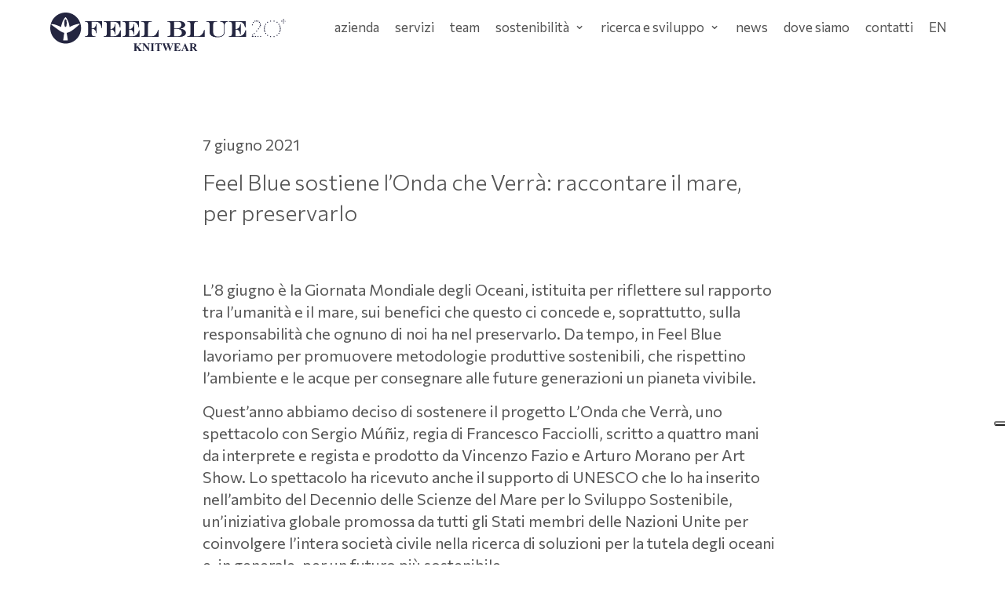

--- FILE ---
content_type: text/html; charset=UTF-8
request_url: https://feelblue.it/it/feel-blue-sostiene-londa-che-verra-raccontare-il-mare-per-preservarlo/
body_size: 28159
content:
<!DOCTYPE html>
<html lang="it-IT">
<head>
<meta charset="UTF-8">
<meta name="viewport" content="width=device-width, initial-scale=1.0, minimum-scale=1.0, maximum-scale=5.0, user-scalable=yes, viewport-fit=cover">

<meta name='robots' content='index, follow, max-image-preview:large, max-snippet:-1, max-video-preview:-1' />
<link rel="alternate" href="https://feelblue.it/en/feel-blue-supports-the-wave-to-come-telling-the-story-of-the-sea-to-preserve-it/" hreflang="en" />
<link rel="alternate" href="https://feelblue.it/it/feel-blue-sostiene-londa-che-verra-raccontare-il-mare-per-preservarlo/" hreflang="it" />
<meta name="referrer" content="strict-origin-when-cross-origin">
	<!-- This site is optimized with the Yoast SEO plugin v26.6 - https://yoast.com/wordpress/plugins/seo/ -->
	<title>Feel Blue sostiene l’Onda che Verrà: raccontare il mare, per preservarlo - Feel Blue</title>
	<link rel="canonical" href="https://feelblue.it/it/feel-blue-sostiene-londa-che-verra-raccontare-il-mare-per-preservarlo/" />
	<meta property="og:locale" content="it_IT" />
	<meta property="og:locale:alternate" content="en_US" />
	<meta property="og:type" content="article" />
	<meta property="og:title" content="Feel Blue sostiene l’Onda che Verrà: raccontare il mare, per preservarlo - Feel Blue" />
	<meta property="og:url" content="https://feelblue.it/it/feel-blue-sostiene-londa-che-verra-raccontare-il-mare-per-preservarlo/" />
	<meta property="og:site_name" content="Feel Blue" />
	<meta property="article:published_time" content="2021-06-07T12:38:56+00:00" />
	<meta property="article:modified_time" content="2024-04-04T09:48:52+00:00" />
	<meta property="og:image" content="https://feelblue.it/wp-content/uploads/2024/02/news-12.jpg" />
	<meta property="og:image:width" content="600" />
	<meta property="og:image:height" content="540" />
	<meta property="og:image:type" content="image/jpeg" />
	<meta name="author" content="dmtrmanciniadmin" />
	<meta name="twitter:card" content="summary_large_image" />
	<meta name="twitter:label1" content="Scritto da" />
	<meta name="twitter:data1" content="dmtrmanciniadmin" />
	<script type="application/ld+json" class="yoast-schema-graph">{"@context":"https://schema.org","@graph":[{"@type":"WebPage","@id":"https://feelblue.it/it/feel-blue-sostiene-londa-che-verra-raccontare-il-mare-per-preservarlo/","url":"https://feelblue.it/it/feel-blue-sostiene-londa-che-verra-raccontare-il-mare-per-preservarlo/","name":"Feel Blue sostiene l’Onda che Verrà: raccontare il mare, per preservarlo - Feel Blue","isPartOf":{"@id":"https://feelblue.it/it/feelblue/#website"},"primaryImageOfPage":{"@id":"https://feelblue.it/it/feel-blue-sostiene-londa-che-verra-raccontare-il-mare-per-preservarlo/#primaryimage"},"image":{"@id":"https://feelblue.it/it/feel-blue-sostiene-londa-che-verra-raccontare-il-mare-per-preservarlo/#primaryimage"},"thumbnailUrl":"https://feelblue.it/wp-content/uploads/2024/02/news-12.jpg","datePublished":"2021-06-07T12:38:56+00:00","dateModified":"2024-04-04T09:48:52+00:00","author":{"@id":"https://feelblue.it/it/feelblue/#/schema/person/6da0263a5b88a0ae354ed0515af116ad"},"breadcrumb":{"@id":"https://feelblue.it/it/feel-blue-sostiene-londa-che-verra-raccontare-il-mare-per-preservarlo/#breadcrumb"},"inLanguage":"it-IT","potentialAction":[{"@type":"ReadAction","target":["https://feelblue.it/it/feel-blue-sostiene-londa-che-verra-raccontare-il-mare-per-preservarlo/"]}]},{"@type":"ImageObject","inLanguage":"it-IT","@id":"https://feelblue.it/it/feel-blue-sostiene-londa-che-verra-raccontare-il-mare-per-preservarlo/#primaryimage","url":"https://feelblue.it/wp-content/uploads/2024/02/news-12.jpg","contentUrl":"https://feelblue.it/wp-content/uploads/2024/02/news-12.jpg","width":600,"height":540},{"@type":"BreadcrumbList","@id":"https://feelblue.it/it/feel-blue-sostiene-londa-che-verra-raccontare-il-mare-per-preservarlo/#breadcrumb","itemListElement":[{"@type":"ListItem","position":1,"name":"Home","item":"https://feelblue.it/it/feelblue/"},{"@type":"ListItem","position":2,"name":"Feel Blue sostiene l’Onda che Verrà: raccontare il mare, per preservarlo"}]},{"@type":"WebSite","@id":"https://feelblue.it/it/feelblue/#website","url":"https://feelblue.it/it/feelblue/","name":"Feel Blue","description":"Voi lo immaginate, noi lo realizziamo","potentialAction":[{"@type":"SearchAction","target":{"@type":"EntryPoint","urlTemplate":"https://feelblue.it/it/feelblue/?s={search_term_string}"},"query-input":{"@type":"PropertyValueSpecification","valueRequired":true,"valueName":"search_term_string"}}],"inLanguage":"it-IT"},{"@type":"Person","@id":"https://feelblue.it/it/feelblue/#/schema/person/6da0263a5b88a0ae354ed0515af116ad","name":"dmtrmanciniadmin","image":{"@type":"ImageObject","inLanguage":"it-IT","@id":"https://feelblue.it/it/feelblue/#/schema/person/image/","url":"https://secure.gravatar.com/avatar/423520b94edb8c5e8495390fe7e4125b6fd0787a4ff9422cb671e2984e97cfed?s=96&d=mm&r=g","contentUrl":"https://secure.gravatar.com/avatar/423520b94edb8c5e8495390fe7e4125b6fd0787a4ff9422cb671e2984e97cfed?s=96&d=mm&r=g","caption":"dmtrmanciniadmin"},"url":"https://feelblue.it/it/author/dmtrmanciniadmin/"}]}</script>
	<!-- / Yoast SEO plugin. -->


<link rel="alternate" title="oEmbed (JSON)" type="application/json+oembed" href="https://feelblue.it/wp-json/oembed/1.0/embed?url=https%3A%2F%2Ffeelblue.it%2Fit%2Ffeel-blue-sostiene-londa-che-verra-raccontare-il-mare-per-preservarlo%2F&#038;lang=it" />
<link rel="alternate" title="oEmbed (XML)" type="text/xml+oembed" href="https://feelblue.it/wp-json/oembed/1.0/embed?url=https%3A%2F%2Ffeelblue.it%2Fit%2Ffeel-blue-sostiene-londa-che-verra-raccontare-il-mare-per-preservarlo%2F&#038;format=xml&#038;lang=it" />
<style id='wp-img-auto-sizes-contain-inline-css' type='text/css'>
img:is([sizes=auto i],[sizes^="auto," i]){contain-intrinsic-size:3000px 1500px}
/*# sourceURL=wp-img-auto-sizes-contain-inline-css */
</style>
<link rel='stylesheet' id='frontend-style-css' href='https://feelblue.it/wp-content/themes/lay/frontend/assets/css/frontend.style.css?ver=10.1.8' type='text/css' media='all' />
<style id='frontend-style-inline-css' type='text/css'>
/* essential styles that need to be in head */
		html{
			overflow-y: scroll;
			/* needs to be min-height: 100% instead of height: 100%. doing height: 100% can cause a bug when doing scroll in jQuery for html,body  */
			min-height: 100%;
			/* prevent anchor font size from changing when rotating iphone to landscape mode */
			/* also: https://stackoverflow.com/questions/49589861/is-there-a-non-hacky-way-to-prevent-pinch-zoom-on-ios-11-3-safari */
			-webkit-text-size-adjust: none;
			/* prevent overflow while loading */
			overflow-x: hidden!important;
		}
		body{
			background-color: white;
			transition: background-color 300ms ease;
			min-height: 100%;
			margin: 0;
			width: 100%;
		}
		/* lay image opacity css */
		#search-results-region img.setsizes{opacity: 0;}#search-results-region img.lay-gif{opacity: 0;}#search-results-region img.lay-image-original{opacity: 0;}#search-results-region img.carousel-img{opacity: 0;}#search-results-region video.video-lazyload{opacity: 0;}#search-results-region img.setsizes.loaded{opacity: 1;}#search-results-region img.loaded-error{opacity: 1;}#search-results-region img.lay-gif.loaded{opacity: 1;}#search-results-region img.lay-image-original.loaded{opacity: 1;}#search-results-region img.carousel-img.loaded{opacity: 1;}#search-results-region video.loaded{opacity: 1;}.col img.setsizes{opacity: 0;}.col img.lay-gif{opacity: 0;}.col img.lay-image-original{opacity: 0;}.col img.carousel-img{opacity: 0;}.col video.video-lazyload{opacity: 0;}.col img.setsizes.loaded{opacity: 1;}.col img.loaded-error{opacity: 1;}.col img.lay-gif.loaded{opacity: 1;}.col img.lay-image-original.loaded{opacity: 1;}.col img.carousel-img.loaded{opacity: 1;}.col video.loaded{opacity: 1;}.project-arrow img.setsizes{opacity: 0;}.project-arrow img.lay-gif{opacity: 0;}.project-arrow img.lay-image-original{opacity: 0;}.project-arrow img.carousel-img{opacity: 0;}.project-arrow video.video-lazyload{opacity: 0;}.project-arrow img.setsizes.loaded{opacity: 1;}.project-arrow img.loaded-error{opacity: 1;}.project-arrow img.lay-gif.loaded{opacity: 1;}.project-arrow img.lay-image-original.loaded{opacity: 1;}.project-arrow img.carousel-img.loaded{opacity: 1;}.project-arrow video.loaded{opacity: 1;}.background-image img.setsizes{opacity: 0;}.background-image img.lay-gif{opacity: 0;}.background-image img.lay-image-original{opacity: 0;}.background-image img.carousel-img{opacity: 0;}.background-image video.video-lazyload{opacity: 0;}.background-image img.setsizes.loaded{opacity: 1;}.background-image img.loaded-error{opacity: 1;}.background-image img.lay-gif.loaded{opacity: 1;}.background-image img.lay-image-original.loaded{opacity: 1;}.background-image img.carousel-img.loaded{opacity: 1;}.background-image video.loaded{opacity: 1;}.background-video img.setsizes{opacity: 0;}.background-video img.lay-gif{opacity: 0;}.background-video img.lay-image-original{opacity: 0;}.background-video img.carousel-img{opacity: 0;}.background-video video.video-lazyload{opacity: 0;}.background-video img.setsizes.loaded{opacity: 1;}.background-video img.loaded-error{opacity: 1;}.background-video img.lay-gif.loaded{opacity: 1;}.background-video img.lay-image-original.loaded{opacity: 1;}.background-video img.carousel-img.loaded{opacity: 1;}.background-video video.loaded{opacity: 1;}
		/* phone menu breakpoint above */
		@media (min-width: 601px){
			
nav.mobile-nav {
  display: none;
}

.lay-mobile-icons-wrap {
  display: none;
  white-space: nowrap;
}

.mobile-title {
  display: none;
}

nav.laynav li {
  display: inline-block;
}

nav.laynav {
  white-space: nowrap;
}

.navbar {
  position: fixed;
  z-index: 10;
  width: 100%;
  transform: translateZ(0);
}

.sitetitle.txt .sitetitle-txt-inner span,
nav.laynav span {
  text-decoration-style: underline;
}

.sitetitle.txt .sitetitle-txt-inner {
  margin-top: 0;
  margin-bottom: 0;
}

nav.laynav {
  z-index: 20;
  line-height: 1;
}
nav.laynav .span-wrap {
  display: inline-block;
}
nav.laynav ul {
  list-style-type: none;
  margin: 0;
  padding: 0;
  font-size: 0;
  display: flex;
}
nav.laynav a {
  text-decoration: none;
}
nav.laynav li {
  vertical-align: top;
}
nav.laynav li:last-child {
  margin-right: 0 !important;
  margin-bottom: 0 !important;
}

.nav-pill {
  position: absolute;
  z-index: -1;
  box-sizing: content-box;
  opacity: 0;
}

.nav-pill.nav-opacity-pill-transition {
  transition: opacity 0.7s ease-in-out;
}

.nav-pill.nav-pill-transition {
  transition: transform 0.7s cubic-bezier(0.93, 0, 0.4, 1.17), width 0.7s cubic-bezier(0.93, 0, 0.4, 1.17), opacity 0.7s ease-in-out;
}

		}
		/* phone menu breakpoint under */
		@media (max-width: 600px){
			
body.mobile-menu-style_1.mobile-menu-has-animation.mobile-menu-animation-possible.animate-mobile-menu nav.mobile-nav {
  transition: transform 300ms cubic-bezier(0.52, 0.16, 0.24, 1);
}

.mobile-title.text {
  line-height: 1 !important;
}

body.mobile-menu-style_1 nav.mobile-nav::-webkit-scrollbar {
  display: none;
}
body.mobile-menu-style_1 nav.mobile-nav {
  scrollbar-width: none;
}
body.mobile-menu-style_1 nav.mobile-nav {
  transform: translateY(-99999px);
  overflow-y: scroll;
  -webkit-overflow-scrolling: touch;
  white-space: normal;
  width: 100%;
  top: 0;
  left: 0;
  bottom: auto;
}
body.mobile-menu-style_1 nav.mobile-nav .current-menu-item {
  opacity: 1;
}
body.mobile-menu-style_1 nav.mobile-nav li {
  display: block;
  margin-right: 0;
  margin-bottom: 0;
  padding: 0;
}
body.mobile-menu-style_1 nav.mobile-nav li a {
  display: block;
  opacity: 1;
  border-bottom-style: solid;
  border-bottom-width: 1px;
  transition: background-color 200ms ease;
  margin: 0;
}
body.mobile-menu-style_1 nav.mobile-nav li a:hover {
  opacity: 1;
}
body.mobile-menu-style_1 nav.mobile-nav li a .span-wrap {
  border-bottom: none;
}
body.mobile-menu-style_1 nav.mobile-nav li a:hover .span-wrap {
  border-bottom: none;
}

body.mobile-menu-style_2.mobile-menu-has-animation.mobile-menu-animation-possible nav.mobile-nav {
  transition: transform 500ms cubic-bezier(0.52, 0.16, 0.24, 1);
}

body.mobile-menu-style_2 .laynav .burger-wrap {
  position: absolute;
  right: 0;
  top: 0;
}
body.mobile-menu-style_2 nav.mobile-nav.active {
  transform: translateX(0);
}
body.mobile-menu-style_2 nav.mobile-nav::-webkit-scrollbar {
  display: none;
}
body.mobile-menu-style_2 nav.mobile-nav {
  scrollbar-width: none;
}
body.mobile-menu-style_2 nav.mobile-nav {
  box-sizing: border-box;
  z-index: 35;
  top: 0;
  height: 100vh;
  overflow-y: scroll;
  -webkit-overflow-scrolling: touch;
  white-space: normal;
  width: 100%;
  transform: translateX(100%);
}
body.mobile-menu-style_2 nav.mobile-nav li a {
  display: block;
  margin: 0;
  box-sizing: border-box;
  width: 100%;
}

body.mobile-menu-style_3.mobile-menu-has-animation.mobile-menu-animation-possible .mobile-nav ul {
  opacity: 0;
  transition: opacity 300ms cubic-bezier(0.52, 0.16, 0.24, 1) 200ms;
}

body.mobile-menu-style_3.mobile-menu-has-animation.mobile-menu-animation-possible.mobile-menu-open .mobile-nav ul {
  opacity: 1;
}

body.mobile-menu-style_3.mobile-menu-has-animation.mobile-menu-animation-possible nav.mobile-nav {
  transition: height 500ms cubic-bezier(0.52, 0.16, 0.24, 1);
}

body.mobile-menu-style_3 nav.mobile-nav.active {
  transform: translateX(0);
}
body.mobile-menu-style_3 nav.mobile-nav::-webkit-scrollbar {
  display: none;
}
body.mobile-menu-style_3 nav.mobile-nav {
  scrollbar-width: none;
}
body.mobile-menu-style_3 nav.mobile-nav {
  width: 100%;
  height: 0;
  box-sizing: border-box;
  z-index: 33;
  overflow-y: scroll;
  -webkit-overflow-scrolling: touch;
  white-space: normal;
  width: 100%;
}
body.mobile-menu-style_3 nav.mobile-nav li a {
  display: block;
  margin: 0;
  box-sizing: border-box;
  width: 100%;
}

body.mobile-menu-style_4.mobile-menu-has-animation.mobile-menu-animation-possible.animate-mobile-menu nav.mobile-nav {
  transition: transform 300ms cubic-bezier(0.52, 0.16, 0.24, 1);
}

body.mobile-menu-style_4 nav.mobile-nav::-webkit-scrollbar {
  display: none;
}
body.mobile-menu-style_4 nav.mobile-nav {
  scrollbar-width: none;
}
body.mobile-menu-style_4 nav.mobile-nav {
  width: 100%;
  height: 0;
  box-sizing: border-box;
  z-index: 29;
  overflow-y: scroll;
  -webkit-overflow-scrolling: touch;
  white-space: normal;
  width: 100%;
}
body.mobile-menu-style_4 nav.mobile-nav li a {
  display: block;
  margin: 0;
  box-sizing: border-box;
  width: 100%;
}

/**
 * Toggle Switch Globals
 *
 * All switches should take on the class `c-hamburger` as well as their
 * variant that will give them unique properties. This class is an overview
 * class that acts as a reset for all versions of the icon.
 */
.mobile-menu-style_1 .burger-wrap,
.mobile-menu-style_3 .burger-wrap,
.mobile-menu-style_4 .burger-wrap {
  z-index: 33;
}

.lay-mobile-icons-wrap {
  z-index: 33;
  top: 0;
  vertical-align: top;
}

.burger-wrap.right {
  padding-left: 10px;
}

.burger-wrap.left {
  padding-right: 10px;
}

.burger-wrap {
  font-size: 0;
  box-sizing: border-box;
  display: inline-block;
  cursor: pointer;
  vertical-align: top;
}

.burger-inner {
  position: relative;
}

.burger-default {
  border-radius: 0;
  overflow: hidden;
  margin: 0;
  padding: 0;
  width: 25px;
  height: 20px;
  font-size: 0;
  -webkit-appearance: none;
  -moz-appearance: none;
  appearance: none;
  box-shadow: none;
  border-radius: none;
  border: none;
  cursor: pointer;
  background-color: transparent;
}

.burger-default:focus {
  outline: none;
}

.burger-default span {
  display: block;
  position: absolute;
  left: 0;
  right: 0;
  background-color: #000;
}

.default .burger-default span {
  height: 2px;
  top: 9px;
}
.default .burger-default span::before,
.default .burger-default span::after {
  height: 2px;
}
.default .burger-default span::before {
  top: -9px;
}
.default .burger-default span::after {
  bottom: -9px;
}

.default_thin .burger-default span {
  height: 1px;
  top: 9px;
}
.default_thin .burger-default span::before,
.default_thin .burger-default span::after {
  height: 1px;
}
.default_thin .burger-default span::before {
  top: -6px;
}
.default_thin .burger-default span::after {
  bottom: -6px;
}

.burger-default span::before,
.burger-default span::after {
  position: absolute;
  display: block;
  left: 0;
  width: 100%;
  background-color: #000;
  content: "";
}

/**
 * Style 2
 *
 * Hamburger to "x" (htx). Takes on a hamburger shape, bars slide
 * down to center and transform into an "x".
 */
.burger-has-animation .burger-default {
  transition: background 0.2s;
}
.burger-has-animation .burger-default span {
  transition: background-color 0.2s 0s;
}
.burger-has-animation .burger-default span::before,
.burger-has-animation .burger-default span::after {
  transition-timing-function: cubic-bezier(0.04, 0.04, 0.12, 0.96);
  transition-duration: 0.2s, 0.2s;
  transition-delay: 0.2s, 0s;
}
.burger-has-animation .burger-default span::before {
  transition-property: top, transform;
  -webkit-transition-property: top, -webkit-transform;
}
.burger-has-animation .burger-default span::after {
  transition-property: bottom, transform;
  -webkit-transition-property: bottom, -webkit-transform;
}
.burger-has-animation .burger-default.active span::before,
.burger-has-animation .burger-default.active span::after {
  transition-delay: 0s, 0.2s;
}

/* active state, i.e. menu open */
.burger-default.active span {
  background-color: transparent !important;
}

.burger-default.active span::before {
  transform: rotate(45deg);
  top: 0;
}

.burger-default.active span::after {
  transform: rotate(-45deg);
  bottom: 0;
}

.mobile-menu-icon {
  z-index: 31;
}

.mobile-menu-icon {
  cursor: pointer;
}

.burger-custom-wrap-close {
  display: none;
}

body.mobile-menu-style_2 .mobile-nav .burger-custom-wrap-close {
  display: inline-block;
}
body.mobile-menu-style_2 .burger-custom-wrap-open {
  display: inline-block;
}

body.mobile-menu-open.mobile-menu-style_3 .burger-custom-wrap-close,
body.mobile-menu-open.mobile-menu-style_4 .burger-custom-wrap-close,
body.mobile-menu-open.mobile-menu-style_1 .burger-custom-wrap-close {
  display: inline-block;
}
body.mobile-menu-open.mobile-menu-style_3 .burger-custom-wrap-open,
body.mobile-menu-open.mobile-menu-style_4 .burger-custom-wrap-open,
body.mobile-menu-open.mobile-menu-style_1 .burger-custom-wrap-open {
  display: none;
}

/**
 * Toggle Switch Globals
 *
 * All switches should take on the class `c-hamburger` as well as their
 * variant that will give them unique properties. This class is an overview
 * class that acts as a reset for all versions of the icon.
 */
body.mobile_menu_bar_not_hidden .lay-mobile-icons-wrap.contains-cart-icon .burger-wrap-new {
  padding-top: 6px;
}

.burger-wrap-new.burger-wrap {
  padding-left: 5px;
  padding-right: 5px;
}

.lay-mobile-icons-wrap.contains-cart-icon.custom-burger .lay-cart-icon-wrap {
  padding-top: 0;
}

.burger-new {
  border-radius: 0;
  overflow: hidden;
  margin: 0;
  padding: 0;
  width: 30px;
  height: 30px;
  font-size: 0;
  -webkit-appearance: none;
  -moz-appearance: none;
  appearance: none;
  box-shadow: none;
  border-radius: none;
  border: none;
  cursor: pointer;
  background-color: transparent;
}

.burger-new:focus {
  outline: none;
}

.burger-new .bread-top,
.burger-new .bread-bottom {
  transform: none;
  z-index: 4;
  position: absolute;
  z-index: 3;
  top: 0;
  left: 0;
  width: 30px;
  height: 30px;
}

.burger-has-animation .bread-top,
.burger-has-animation .bread-bottom {
  transition: transform 0.1806s cubic-bezier(0.04, 0.04, 0.12, 0.96);
}
.burger-has-animation .bread-crust-bottom,
.burger-has-animation .bread-crust-top {
  transition: transform 0.1596s cubic-bezier(0.52, 0.16, 0.52, 0.84) 0.1008s;
}
.burger-has-animation .burger-new.active .bread-top,
.burger-has-animation .burger-new.active .bread-bottom {
  transition: transform 0.3192s cubic-bezier(0.04, 0.04, 0.12, 0.96) 0.1008s;
}
.burger-has-animation .burger-new.active .bread-crust-bottom,
.burger-has-animation .burger-new.active .bread-crust-top {
  transition: transform 0.1806s cubic-bezier(0.04, 0.04, 0.12, 0.96);
}

.burger-new .bread-crust-top,
.burger-new .bread-crust-bottom {
  display: block;
  width: 17px;
  height: 1px;
  background: #000;
  position: absolute;
  left: 7px;
  z-index: 1;
}

.bread-crust-top {
  top: 14px;
  transform: translateY(-3px);
}

.bread-crust-bottom {
  bottom: 14px;
  transform: translateY(3px);
}

.burger-new.active .bread-top {
  transform: rotate(45deg);
}
.burger-new.active .bread-crust-bottom {
  transform: none;
}
.burger-new.active .bread-bottom {
  transform: rotate(-45deg);
}
.burger-new.active .bread-crust-top {
  transform: none;
}

body.mobile-menu-pill_menu_style .burger-wrap,
body.mobile-menu-pill_menu_style .mobile-menu-close-custom {
  display: none;
}
body.mobile-menu-pill_menu_style nav.mobile-nav {
  z-index: 35;
  line-height: 1;
  white-space: nowrap;
}

.mobile-menu-style-pill_menu_style ul {
  display: flex;
}

.mobile-menu-pill {
  position: absolute;
  z-index: -1;
  box-sizing: content-box;
  opacity: 0;
}

.mobile-menu-pill.mobile-menu-opacity-pill-transition {
  transition: opacity 0.7s ease-in-out;
}

.mobile-menu-pill.mobile-menu-pill-transition {
  transition: transform 0.7s cubic-bezier(0.93, 0, 0.4, 1.17), width 0.7s cubic-bezier(0.93, 0, 0.4, 1.17), opacity 0.7s ease-in-out;
}

.lay-fixed-header-hide-on-phone {
  display: none;
}

.tagline {
  display: none;
}

.title a,
.title {
  opacity: 1;
}

.sitetitle {
  display: none;
}

.navbar {
  display: block;
  top: 0;
  left: 0;
  bottom: auto;
  right: auto;
  width: 100%;
  z-index: 30;
  border-bottom-style: solid;
  border-bottom-width: 1px;
}

.mobile-title.image {
  font-size: 0;
}

.mobile-title.text {
  line-height: 1;
  display: inline-flex;
}
.mobile-title.text > span {
  align-self: center;
}

.mobile-title {
  z-index: 31;
  display: inline-block;
  box-sizing: border-box;
}
.mobile-title img {
  box-sizing: border-box;
  height: 100%;
}

nav.primary,
nav.second_menu,
nav.third_menu,
nav.fourth_menu {
  display: none;
}

body.mobile-menu-style_desktop_menu .burger-wrap,
body.mobile-menu-style_desktop_menu .mobile-menu-close-custom {
  display: none;
}
body.mobile-menu-style_desktop_menu nav.mobile-nav {
  z-index: 35;
  line-height: 1;
  white-space: nowrap;
}
body.mobile-menu-style_desktop_menu nav.mobile-nav li {
  vertical-align: top;
}
body.mobile-menu-style_desktop_menu nav.mobile-nav li:last-child {
  margin-right: 0 !important;
  margin-bottom: 0 !important;
}
body.mobile-menu-style_desktop_menu nav.mobile-nav ul {
  list-style-type: none;
  margin: 0;
  padding: 0;
  font-size: 0;
}
body.mobile-menu-style_desktop_menu nav.mobile-nav a {
  text-decoration: none;
}
body.mobile-menu-style_desktop_menu nav.mobile-nav span {
  border-bottom-style: solid;
  border-bottom-width: 0;
}

.mobile_sitetitle_fade_out_when_scrolling_down {
  transition: all ease-in-out 300ms;
}

.mobile_sitetitle_move_away_when_scrolling_down {
  transition: all ease-in-out 300ms;
}

.mobile_menu_fade_out_when_scrolling_down {
  transition: all ease-in-out 300ms;
}

.mobile_menu_move_away_when_scrolling_down {
  transition: all ease-in-out 300ms;
}

.mobile_menubar_move_away_when_scrolling_down {
  transition: all ease-in-out 300ms;
}

.mobile_menubar_fade_out_when_scrolling_down {
  transition: all ease-in-out 300ms;
}

.mobile_menuicons_fade_out_when_scrolling_down {
  transition: all ease-in-out 300ms;
}

.mobile_menuicons_move_away_when_scrolling_down {
  transition: all ease-in-out 300ms;
}

body.lay-hide-phone-menu .mobile_sitetitle_fade_out_when_scrolling_down {
  opacity: 0;
  pointer-events: none;
}
body.lay-hide-phone-menu .mobile_menu_fade_out_when_scrolling_down {
  opacity: 0;
  pointer-events: none;
}
body.lay-hide-phone-menu .mobile_menubar_move_away_when_scrolling_down {
  transform: translateY(-100%);
}
body.lay-hide-phone-menu .mobile_menubar_fade_out_when_scrolling_down {
  opacity: 0 !important;
  pointer-events: none;
}
body.lay-hide-phone-menu .mobile_menuicons_fade_out_when_scrolling_down {
  opacity: 0 !important;
  pointer-events: none;
}
body.lay-hide-phone-menu .mobile_menuicons_move_away_when_scrolling_down {
  transform: translateY(-100%);
}

nav.laynav {
  z-index: 20;
  line-height: 1;
}
nav.laynav .span-wrap {
  display: inline-block;
}
nav.laynav ul {
  list-style-type: none;
  margin: 0;
  padding: 0;
  font-size: 0;
}
nav.laynav a {
  text-decoration: none;
}
nav.laynav li {
  vertical-align: top;
}
nav.laynav li:last-child {
  margin-right: 0 !important;
  margin-bottom: 0 !important;
}

		}
		/* lay media query styles */
		@media (min-width: 601px){
			
.column-wrap._100vh,
.column-wrap.rowcustomheight {
  display: flex;
}

#custom-phone-grid {
  display: none;
}

#footer-custom-phone-grid {
  display: none;
}

.cover-region-phone {
  display: none;
}

.row._100vh,
.row._100vh.empty {
  min-height: 100vh;
  min-height: 100svh;
}
.row._100vh .row-inner,
.row._100vh .column-wrap,
.row._100vh.empty .row-inner,
.row._100vh.empty .column-wrap {
  min-height: 100vh;
  min-height: 100svh;
}

.col.align-top {
  align-self: start;
}

.col.align-onethird {
  align-self: start;
}

.col.align-middle {
  align-self: center;
}

.col.align-twothirds {
  align-self: end;
}

.col.align-bottom {
  align-self: end;
}

.cover-region {
  position: sticky;
  z-index: 1;
  top: 0;
  left: 0;
  width: 100%;
  height: 100vh;
  height: 100svh;
}

.lay-sitewide-background-video-mobile {
  display: none;
}

.lay-background-video {
  position: fixed;
  top: 0;
  left: 0;
  width: 100vw;
  max-height: 100vh;
  height: 100%;
  -o-object-fit: cover;
  object-fit: cover;
  -o-object-position: center;
  object-position: center;
  pointer-events: none;
  z-index: -1;
}

.lay-background-image {
  position: fixed;
  top: 0;
  left: 0;
  width: 100vw;
  max-height: 100vh;
  height: 100%;
  -o-object-fit: cover;
  object-fit: cover;
  -o-object-position: center;
  object-position: center;
  pointer-events: none;
  z-index: -1;
}

.lay-background-video-mobile {
  display: none;
}

.lay-background-image-mobile {
  display: none;
}

.cover-down-arrow-desktop {
  display: block;
}

.cover-down-arrow-phone {
  display: none;
}

.col.type-vl.absolute-position {
  position: absolute !important;
  margin-left: 0 !important;
  z-index: 1;
}

/* 

100VH rows 

*/
.column-wrap._100vh > .col.absolute-position:not(.lay-sticky) {
  position: absolute !important;
  margin-left: 0 !important;
}

.column-wrap._100vh > .col.absolute-position.align-top:not(.lay-sticky) {
  top: 0;
}

.column-wrap._100vh > .col.absolute-position.align-bottom:not(.lay-sticky) {
  bottom: 0;
}

._100vh:not(.stack-element) > .type-html {
  position: absolute !important;
  margin-left: 0 !important;
  z-index: 1;
}

._100vh:not(.stack-element) > .type-html.align-top {
  top: 0;
}

._100vh:not(.stack-element) > .type-html.align-middle {
  top: 50%;
  transform: translateY(-50%);
}

._100vh:not(.stack-element) > .type-html.align-bottom {
  bottom: 0;
}

/* 

CUSTOM ROW HEIGHT 

*/
.column-wrap.rowcustomheight > .col.absolute-position:not(.lay-sticky) {
  position: absolute !important;
  margin-left: 0 !important;
  z-index: 1;
}

.rowcustomheight:not(.stack-element) > .type-html {
  position: absolute !important;
  margin-left: 0 !important;
  z-index: 1;
}

.rowcustomheight:not(.stack-element) > .type-html.align-top {
  top: 0;
}

.rowcustomheight:not(.stack-element) > .type-html.align-middle {
  top: 50%;
  transform: translateY(-50%);
}

.rowcustomheight:not(.stack-element) > .type-html.align-bottom {
  bottom: 0;
}

.lay-slide-from-top {
  top: 0;
  left: 0;
  right: 0;
  transform: translateY(-100.1%);
}

body.do-page-overlay-transition .lay-slide-from-top {
  transition: transform 500ms cubic-bezier(0.075, 0.82, 0.165, 1);
}

.lay-slide-from-left {
  top: 0;
  left: 0;
  bottom: 0;
  transform: translateX(-100.1%);
}

body.do-page-overlay-transition .lay-slide-from-left {
  transition: transform 500ms cubic-bezier(0.075, 0.82, 0.165, 1);
}

.lay-slide-from-right {
  top: 0;
  right: 0;
  transform: translateX(100.1%);
}

body.do-page-overlay-transition .lay-slide-from-right {
  transition: transform 500ms cubic-bezier(0.075, 0.82, 0.165, 1);
}

.lay-slide-from-bottom {
  left: 0;
  right: 0;
  bottom: 0;
  transform: translateY(100.1%);
}

body.do-page-overlay-transition .lay-slide-from-bottom {
  transition: transform 500ms cubic-bezier(0.075, 0.82, 0.165, 1);
}

.lay-fade {
  opacity: 0;
  top: 0;
  left: 0;
  right: 0;
  transform: translateY(-100.1%);
}

.lay-none {
  transform: translate(0, 0);
  top: 0;
  left: 0;
  pointer-events: none;
  opacity: 0;
}
.lay-none .row .col {
  pointer-events: none;
}

.lay-none-right {
  transform: translate(0, 0);
  top: 0;
  right: 0;
  pointer-events: none;
  opacity: 0;
}
.lay-none-right .row .col {
  pointer-events: none;
}

.lay-none-left {
  transform: translate(0, 0);
  top: 0;
  left: 0;
  pointer-events: none;
  opacity: 0;
}
.lay-none-left .row .col {
  pointer-events: none;
}

.lay-none-bottom {
  transform: translate(0, 0);
  bottom: 0;
  left: 0;
  right: 0;
  pointer-events: none;
  opacity: 0;
}
.lay-none-bottom .row .col {
  pointer-events: none;
}

.lay-none-top {
  transform: translate(0, 0);
  top: 0;
  left: 0;
  right: 0;
  pointer-events: none;
  opacity: 0;
}
.lay-none-top .row .col {
  pointer-events: none;
}

.lay-show-overlay.lay-slide-from-top {
  transform: translateY(0);
}

.lay-show-overlay.lay-slide-from-left {
  transform: translateX(0);
}

.lay-show-overlay.lay-slide-from-right {
  transform: translateX(0);
}

.lay-show-overlay.lay-slide-from-bottom {
  transform: translateY(0);
}

.lay-show-overlay.lay-fade {
  transform: translateY(0);
  animation: 350ms forwards overlayfadein;
  opacity: 1;
}

.lay-show-overlay.lay-fadeout {
  animation: 350ms forwards overlayfadeout;
}

.lay-show-overlay.lay-none,
.lay-show-overlay.lay-none-right,
.lay-show-overlay.lay-none-left,
.lay-show-overlay.lay-none-top,
.lay-show-overlay.lay-none-bottom {
  pointer-events: auto;
  opacity: 1;
}
.lay-show-overlay.lay-none .row .col,
.lay-show-overlay.lay-none-right .row .col,
.lay-show-overlay.lay-none-left .row .col,
.lay-show-overlay.lay-none-top .row .col,
.lay-show-overlay.lay-none-bottom .row .col {
  pointer-events: auto;
}

@keyframes overlayfadein {
  0% {
    opacity: 0;
  }
  100% {
    opacity: 1;
  }
}
@keyframes overlayfadeout {
  0% {
    opacity: 1;
  }
  100% {
    opacity: 0;
  }
}
.lay-overlay.lay-desktop-overlay-has-custom-bg > .lay-content {
  background-color: transparent;
}

#lay-project-overlay .project-overlay-grid-has-custom-bg.grid {
  background-color: transparent !important;
  backdrop-filter: none !important;
  -webkit-backdrop-filter: none !important;
}
#lay-project-overlay .project-overlay-grid-has-custom-bg.grid .grid-inner {
  background-color: transparent !important;
}

			
		}
		@media (max-width: 600px){
			
.hascustomphonegrid > #grid {
  display: none;
}
.hascustomphonegrid .column-wrap._100vh,
.hascustomphonegrid .column-wrap.rowcustomheight {
  display: flex;
}

.hascustomphonegrid .cover-region-desktop {
  display: none;
}
.hascustomphonegrid .cover-content-desktop {
  display: none;
}

.nocustomphonegrid .type-vl {
  display: none;
}

.footer-hascustomphonegrid #footer {
  display: none;
}

body {
  box-sizing: border-box;
}

.fp-section.row._100vh,
.fp-section.row._100vh.empty {
  min-height: 0;
}
.fp-section.row._100vh .row-inner,
.fp-section.row._100vh.empty .row-inner {
  min-height: 0 !important;
}

.lay-content.nocustomphonegrid #grid .col.lay-sticky,
.lay-content.footer-nocustomphonegrid #footer .col.lay-sticky,
.lay-content .cover-region-desktop .col.lay-sticky {
  position: relative !important;
  top: auto !important;
}

.lay-content.nocustomphonegrid #grid .col:not(.below, .in-view),
.lay-content.footer-nocustomphonegrid #footer .col:not(.below, .in-view),
.lay-content .cover-region-desktop .col:not(.below, .in-view) {
  transform: none !important;
}

.lay-content.nocustomphonegrid #grid .col,
.lay-content.footer-nocustomphonegrid #footer .col,
.lay-content .cover-region-desktop .col {
  width: 100%;
}

html.flexbox .lay-content .row._100vh.row-col-amt-2.absolute-positioning-vertically-in-apl .col.align-top,
html.flexbox .lay-content .row.rowcustomheight.row-col-amt-2.absolute-positioning-vertically-in-apl .col.align-top,
html.flexbox .lay-content .row._100vh.row-col-amt-3.absolute-positioning-vertically-in-apl .col.align-top,
html.flexbox .lay-content .row.rowcustomheight.row-col-amt-3.absolute-positioning-vertically-in-apl .col.align-top {
  top: 0;
  position: absolute;
  margin-bottom: 0;
}
html.flexbox .lay-content .row._100vh.row-col-amt-2.absolute-positioning-vertically-in-apl .col.align-middle,
html.flexbox .lay-content .row.rowcustomheight.row-col-amt-2.absolute-positioning-vertically-in-apl .col.align-middle,
html.flexbox .lay-content .row._100vh.row-col-amt-3.absolute-positioning-vertically-in-apl .col.align-middle,
html.flexbox .lay-content .row.rowcustomheight.row-col-amt-3.absolute-positioning-vertically-in-apl .col.align-middle {
  top: 50%;
  transform: translate(0, -50%) !important;
  position: absolute;
  margin-bottom: 0;
}
html.flexbox .lay-content .row._100vh.row-col-amt-2.absolute-positioning-vertically-in-apl .col.align-bottom,
html.flexbox .lay-content .row.rowcustomheight.row-col-amt-2.absolute-positioning-vertically-in-apl .col.align-bottom,
html.flexbox .lay-content .row._100vh.row-col-amt-3.absolute-positioning-vertically-in-apl .col.align-bottom,
html.flexbox .lay-content .row.rowcustomheight.row-col-amt-3.absolute-positioning-vertically-in-apl .col.align-bottom {
  bottom: 0;
  position: absolute;
  margin-bottom: 0;
}

#lay-project-overlay .project-overlay-grid-has-custom-bg.grid {
  background-color: transparent !important;
  backdrop-filter: none !important;
  -webkit-backdrop-filter: none !important;
}
#lay-project-overlay .project-overlay-grid-has-custom-bg.grid .grid-inner {
  background-color: transparent !important;
}

html.flexbox .lay-content .row._100vh.one-col-row .column-wrap,
html.flexbox .lay-content .row.rowcustomheight.one-col-row .column-wrap {
  display: flex;
}
html.flexbox .lay-content .row._100vh.one-col-row .col.align-top,
html.flexbox .lay-content .row.rowcustomheight.one-col-row .col.align-top {
  align-self: start;
  margin-bottom: 0;
}
html.flexbox .lay-content .row._100vh.one-col-row .col.align-middle,
html.flexbox .lay-content .row.rowcustomheight.one-col-row .col.align-middle {
  align-self: center;
  margin-bottom: 0;
}
html.flexbox .lay-content .row._100vh.one-col-row .col.align-bottom,
html.flexbox .lay-content .row.rowcustomheight.one-col-row .col.align-bottom {
  align-self: end;
  margin-bottom: 0;
}

.lay-content .row {
  box-sizing: border-box;
  display: block;
}

.lay-content .row:last-child > .row-inner > .column-wrap > .col:last-child {
  margin-bottom: 0 !important;
}

html.flexbox #custom-phone-grid .column-wrap._100vh,
html.flexbox #custom-phone-grid .column-wrap.rowcustomheight,
html.flexbox .cover-region-phone .column-wrap._100vh,
html.flexbox .cover-region-phone .column-wrap.rowcustomheight,
html.flexbox #footer-custom-phone-grid .column-wrap._100vh,
html.flexbox #footer-custom-phone-grid .column-wrap.rowcustomheight {
  display: flex;
}
html.flexbox #custom-phone-grid .col.align-top,
html.flexbox .cover-region-phone .col.align-top,
html.flexbox #footer-custom-phone-grid .col.align-top {
  align-self: start;
}
html.flexbox #custom-phone-grid .col.align-middle,
html.flexbox .cover-region-phone .col.align-middle,
html.flexbox #footer-custom-phone-grid .col.align-middle {
  align-self: center;
}
html.flexbox #custom-phone-grid .col.align-bottom,
html.flexbox .cover-region-phone .col.align-bottom,
html.flexbox #footer-custom-phone-grid .col.align-bottom {
  align-self: end;
}

.row-inner {
  box-sizing: border-box;
}

.html5video .html5video-customplayicon {
  max-width: 100px;
}

.cover-enabled-on-phone .cover-region {
  position: sticky;
  z-index: 1;
  top: 0;
  left: 0;
  width: 100%;
  min-height: 100vh;
}

.lay-sitewide-background-video {
  display: none;
}

.lay-background-video {
  position: fixed;
  top: 0;
  left: 0;
  width: 100vw;
  max-height: 100vh;
  height: 100%;
  -o-object-fit: cover;
  object-fit: cover;
  -o-object-position: center;
  object-position: center;
  pointer-events: none;
  z-index: -1;
}

.lay-background-image {
  position: fixed;
  top: 0;
  left: 0;
  width: 100vw;
  max-height: 100vh;
  height: 100%;
  -o-object-fit: cover;
  object-fit: cover;
  -o-object-position: center;
  object-position: center;
  pointer-events: none;
  z-index: -1;
}

.lay-background-video-desktop {
  display: none;
}

.lay-background-video-mobile {
  display: block;
}

.lay-background-image-desktop {
  display: none;
}

.lay-background-image-mobile {
  display: block;
}

.cover-down-arrow-desktop {
  display: none;
}

.cover-down-arrow-phone {
  display: block;
}

.lay-content.nocustomphonegrid #grid .row.only-marquee-row {
  padding-left: 0;
  padding-right: 0;
}

.col.absolute-position.type-vl {
  position: absolute;
  margin-left: 0 !important;
  z-index: 1;
}

#custom-phone-grid .column-wrap._100vh > .col.absolute-position:not(.lay-sticky),
#footer-custom-phone-grid .column-wrap._100vh > .col.absolute-position:not(.lay-sticky),
.cover-region-phone .column-wrap._100vh > .col.absolute-position:not(.lay-sticky) {
  position: absolute !important;
  margin-left: 0 !important;
  z-index: 1;
}
#custom-phone-grid .column-wrap._100vh > .col.absolute-position.align-top:not(.lay-sticky),
#footer-custom-phone-grid .column-wrap._100vh > .col.absolute-position.align-top:not(.lay-sticky),
.cover-region-phone .column-wrap._100vh > .col.absolute-position.align-top:not(.lay-sticky) {
  top: 0;
}
#custom-phone-grid .column-wrap._100vh > .col.absolute-position.align-bottom:not(.lay-sticky),
#footer-custom-phone-grid .column-wrap._100vh > .col.absolute-position.align-bottom:not(.lay-sticky),
.cover-region-phone .column-wrap._100vh > .col.absolute-position.align-bottom:not(.lay-sticky) {
  bottom: 0;
}

#custom-phone-grid .column-wrap.rowcustomheight > .col.absolute-position:not(.lay-sticky),
#footer-custom-phone-grid .column-wrap.rowcustomheight > .col.absolute-position:not(.lay-sticky),
.cover-region-phone .column-wrap.rowcustomheight > .col.absolute-position:not(.lay-sticky) {
  position: absolute !important;
  margin-left: 0 !important;
  z-index: 1;
}
#custom-phone-grid .column-wrap.rowcustomheight > .col.absolute-position.align-top:not(.lay-sticky),
#footer-custom-phone-grid .column-wrap.rowcustomheight > .col.absolute-position.align-top:not(.lay-sticky),
.cover-region-phone .column-wrap.rowcustomheight > .col.absolute-position.align-top:not(.lay-sticky) {
  top: 0;
}
#custom-phone-grid .column-wrap.rowcustomheight > .col.absolute-position.align-bottom:not(.lay-sticky),
#footer-custom-phone-grid .column-wrap.rowcustomheight > .col.absolute-position.align-bottom:not(.lay-sticky),
.cover-region-phone .column-wrap.rowcustomheight > .col.absolute-position.align-bottom:not(.lay-sticky) {
  bottom: 0;
}

.cover-disabled-on-phone .cover-region-desktop._100vh._100vh-not-set-by-user {
  min-height: 0 !important;
}
.cover-disabled-on-phone .cover-region-desktop._100vh._100vh-not-set-by-user .cover-inner._100vh {
  min-height: 0 !important;
}
.cover-disabled-on-phone .cover-region-desktop._100vh._100vh-not-set-by-user .row._100vh {
  min-height: 0 !important;
}
.cover-disabled-on-phone .cover-region-desktop._100vh._100vh-not-set-by-user .row-inner._100vh {
  min-height: 0 !important;
}
.cover-disabled-on-phone .cover-region-desktop._100vh._100vh-not-set-by-user .column-wrap._100vh {
  min-height: 0 !important;
}

.lay-thumbnailgrid-tagfilter.mobile-one-line,
.lay-productsgrid-tagfilter.mobile-one-line {
  white-space: nowrap;
  overflow-x: scroll;
  box-sizing: border-box;
  -webkit-overflow-scrolling: touch;
}

.lay-thumbnailgrid-tagfilter::-webkit-scrollbar,
.lay-productsgrid-tagfilter::-webkit-scrollbar {
  display: none;
}

.lay-thumbnailgrid-tagfilter,
.lay-productsgrid-tagfilter {
  scrollbar-width: none;
}

.lay-thumbnailgrid-filter.mobile-one-line,
.lay-productsgrid-filter.mobile-one-line {
  white-space: nowrap;
  overflow-x: scroll;
  box-sizing: border-box;
  -webkit-overflow-scrolling: touch;
}

.lay-thumbnailgrid-filter::-webkit-scrollbar,
.lay-productsgrid-filter::-webkit-scrollbar {
  display: none;
}

.lay-thumbnailgrid-filter,
.lay-productsgrid-filter {
  scrollbar-width: none;
}

.lay-thumbnailgrid-tagfilter.mobile-one-line .tag-bubble:first-child {
  margin-left: 0 !important;
}
.lay-thumbnailgrid-tagfilter.mobile-one-line .tag-bubble:last-child {
  margin-right: 0 !important;
}

.lay-productsgrid-tagfilter.mobile-one-line .ptag-bubble:first-child {
  margin-left: 0 !important;
}
.lay-productsgrid-tagfilter.mobile-one-line .ptag-bubble:last-child {
  margin-right: 0 !important;
}

.lay-phone-slide-from-top {
  top: 0;
  left: 0;
  right: 0;
  transform: translateY(-100.1%);
}

body.do-page-overlay-transition .lay-phone-slide-from-top {
  transition: transform 500ms cubic-bezier(0.075, 0.82, 0.165, 1);
}

.lay-phone-slide-from-left {
  top: 0;
  left: 0;
  bottom: 0;
  transform: translateX(-100.1%);
}

body.do-page-overlay-transition .lay-phone-slide-from-left {
  transition: transform 500ms cubic-bezier(0.075, 0.82, 0.165, 1);
}

.lay-phone-slide-from-right {
  top: 0;
  right: 0;
  transform: translateX(100%);
}

body.do-page-overlay-transition .lay-phone-slide-from-right {
  transition: transform 500ms cubic-bezier(0.075, 0.82, 0.165, 1);
}

.lay-phone-slide-from-bottom {
  left: 0;
  right: 0;
  bottom: 0;
  transform: translateY(100.1%);
}

body.do-page-overlay-transition .lay-phone-slide-from-bottom {
  transition: transform 500ms cubic-bezier(0.075, 0.82, 0.165, 1);
}

.lay-phone-fade {
  opacity: 0;
  top: 0;
  left: 0;
  right: 0;
  transform: translateY(-100.1%);
}

.lay-phone-none {
  transform: translate(0, 0);
  top: 0;
  left: 0;
  pointer-events: none;
  opacity: 0;
}
.lay-phone-none .row .col {
  pointer-events: none;
}

.lay-phone-none-right {
  transform: translate(0, 0);
  top: 0;
  right: 0;
  pointer-events: none;
  opacity: 0;
}
.lay-phone-none-right .row .col {
  pointer-events: none;
}

.lay-phone-none-left {
  transform: translate(0, 0);
  top: 0;
  left: 0;
  pointer-events: none;
  opacity: 0;
}
.lay-phone-none-left .row .col {
  pointer-events: none;
}

.lay-phone-none-bottom {
  transform: translate(0, 0);
  bottom: 0;
  left: 0;
  right: 0;
  pointer-events: none;
  opacity: 0;
}
.lay-phone-none-bottom .row .col {
  pointer-events: none;
}

.lay-phone-none-top {
  transform: translate(0, 0);
  top: 0;
  left: 0;
  right: 0;
  pointer-events: none;
  opacity: 0;
}
.lay-phone-none-top .row .col {
  pointer-events: none;
}

.lay-show-overlay.lay-phone-slide-from-top {
  transform: translateY(0);
}

.lay-show-overlay.lay-phone-slide-from-left {
  transform: translateX(0);
}

.lay-show-overlay.lay-phone-slide-from-right {
  transform: translateX(0);
}

.lay-show-overlay.lay-phone-slide-from-bottom {
  transform: translateY(0);
}

.lay-show-overlay.lay-phone-fade {
  transform: translateY(0);
  animation: 350ms forwards overlayfadein;
  opacity: 1;
}

.lay-show-overlay.lay-fadeout {
  animation: 350ms forwards overlayfadeout;
}

.lay-show-overlay.lay-phone-none,
.lay-show-overlay.lay-phone-none-right,
.lay-show-overlay.lay-phone-none-left,
.lay-show-overlay.lay-phone-none-top,
.lay-show-overlay.lay-phone-none-bottom {
  pointer-events: auto;
  opacity: 1;
}
.lay-show-overlay.lay-phone-none .row .col,
.lay-show-overlay.lay-phone-none-right .row .col,
.lay-show-overlay.lay-phone-none-left .row .col,
.lay-show-overlay.lay-phone-none-top .row .col,
.lay-show-overlay.lay-phone-none-bottom .row .col {
  pointer-events: auto;
}

@keyframes overlayfadein {
  0% {
    opacity: 0;
  }
  100% {
    opacity: 1;
  }
}
@keyframes overlayfadeout {
  0% {
    opacity: 1;
  }
  100% {
    opacity: 0;
  }
}
.lay-overlay.lay-phone-overlay-has-custom-bg > .lay-content {
  background-color: transparent;
}

html.no-flexbox #footer-custom-phone-grid .col.align-bottom {
  vertical-align: bottom;
}

			
		}

					/* default text format "Default" */
					.lay-textformat-parent > *, ._Default, ._Default_no_spaces{
						font-family:Commissioner, sans-serif;color:#555555;letter-spacing:0em;line-height:1.4;font-weight:400;text-transform:none;font-style:normal;text-decoration: none;padding: 0;text-indent:0em;border-bottom: none;text-align:left;
					}.lay-textformat-parent > *, ._Default, ._Default_no_spaces{
						font-family:Commissioner, sans-serif;color:#555555;letter-spacing:0em;line-height:1.4;font-weight:400;text-transform:none;font-style:normal;text-decoration: none;padding: 0;text-indent:0em;border-bottom: none;text-align:left;
					}
					.lay-textformat-parent > *:last-child, ._Default:last-child{
						margin-bottom: 0;
					}
					@media (min-width: 601px){
						.lay-textformat-parent > *, ._Default{
							font-size:20px;margin:0px 0 15px 0;
						}
						._Default_no_spaces{
							font-size:20px;
						}
						.lay-textformat-parent > *:last-child, ._Default:last-child{
							margin-bottom: 0;
						}
					}
					@media (max-width: 600px){
						.lay-textformat-parent > *, ._Default{
							font-size:16px;margin:0px 0 12px 0;
						}
						._Default_no_spaces{
							font-size:16px;
						}
						.lay-textformat-parent > *:last-child, ._Default:last-child{
							margin-bottom: 0;
						}
					}._titolo, ._titolo_no_spaces{font-family:Commissioner, sans-serif;color:#25263f;letter-spacing:0em;line-height:1.3;font-weight:300;text-transform:none;font-style:normal;text-decoration: none;padding: 0;text-indent:0em;border-bottom: none;text-align:left;}@media (min-width: 601px){
						._titolo{font-size:44px;margin:0px 0 20px 0;}
						._titolo:last-child{
							margin-bottom: 0;
						}
						._titolo_no_spaces{font-size:44px;}
					}@media (max-width: 600px){
						._titolo{font-size:28px;margin:0px 0 20px 0;}
						._titolo:last-child{
							margin-bottom: 0;
						}
						._titolo_no_spaces{font-size:28px;}
					}._sommario, ._sommario_no_spaces{font-family:Forum, serif;color:#25263f;letter-spacing:0em;line-height:1.3;font-weight:400;text-transform:none;font-style:normal;text-decoration: none;padding: 0;text-indent:0em;border-bottom: none;text-align:left;}@media (min-width: 601px){
						._sommario{font-size:38px;margin:0px 0 15px 0;}
						._sommario:last-child{
							margin-bottom: 0;
						}
						._sommario_no_spaces{font-size:38px;}
					}@media (max-width: 600px){
						._sommario{font-size:24px;margin:0px 0 15px 0;}
						._sommario:last-child{
							margin-bottom: 0;
						}
						._sommario_no_spaces{font-size:24px;}
					}._footer_sezione, ._footer_sezione_no_spaces{font-family:Commissioner, sans-serif;color:#878787;letter-spacing:0em;line-height:1.2;font-weight:600;text-transform:none;font-style:normal;text-decoration: none;padding: 0;text-indent:0em;border-bottom: none;text-align:left;}@media (min-width: 601px){
						._footer_sezione{font-size:15px;margin:0px 0 10px 0;}
						._footer_sezione:last-child{
							margin-bottom: 0;
						}
						._footer_sezione_no_spaces{font-size:15px;}
					}@media (max-width: 600px){
						._footer_sezione{font-size:15px;margin:0px 0 6px 0;}
						._footer_sezione:last-child{
							margin-bottom: 0;
						}
						._footer_sezione_no_spaces{font-size:15px;}
					}._footer_voce, ._footer_voce_no_spaces{font-family:Commissioner, sans-serif;color:#dddddd;letter-spacing:0em;line-height:1.3;font-weight:400;text-transform:none;font-style:normal;text-decoration: none;padding: 0;text-indent:0em;border-bottom: none;text-align:left;}@media (min-width: 601px){
						._footer_voce{font-size:16px;margin:0px 0 5px 0;}
						._footer_voce:last-child{
							margin-bottom: 0;
						}
						._footer_voce_no_spaces{font-size:16px;}
					}@media (max-width: 600px){
						._footer_voce{font-size:15px;margin:0px 0 6px 0;}
						._footer_voce:last-child{
							margin-bottom: 0;
						}
						._footer_voce_no_spaces{font-size:15px;}
					}._footer_copyright, ._footer_copyright_no_spaces{font-family:Commissioner, sans-serif;color:#dddddd;letter-spacing:0em;line-height:1.3;font-weight:400;text-transform:none;font-style:normal;text-decoration: none;padding: 0;text-indent:0em;border-bottom: none;text-align:left;}@media (min-width: 601px){
						._footer_copyright{font-size:14px;margin:0px 0 0px 0;}
						._footer_copyright:last-child{
							margin-bottom: 0;
						}
						._footer_copyright_no_spaces{font-size:14px;}
					}@media (max-width: 600px){
						._footer_copyright{font-size:13px;margin:0px 0 5px 0;}
						._footer_copyright:last-child{
							margin-bottom: 0;
						}
						._footer_copyright_no_spaces{font-size:13px;}
					}._intertitolo, ._intertitolo_no_spaces{font-family:Commissioner, sans-serif;color:#25263f;letter-spacing:0em;line-height:1.3;font-weight:600;text-transform:none;font-style:normal;text-decoration: none;padding: 0;text-indent:0em;border-bottom: none;text-align:left;}@media (min-width: 601px){
						._intertitolo{font-size:22px;margin:0px 0 15px 0;}
						._intertitolo:last-child{
							margin-bottom: 0;
						}
						._intertitolo_no_spaces{font-size:22px;}
					}@media (max-width: 600px){
						._intertitolo{font-size:17px;margin:0px 0 10px 0;}
						._intertitolo:last-child{
							margin-bottom: 0;
						}
						._intertitolo_no_spaces{font-size:17px;}
					}._menu, ._menu_no_spaces{font-family:Commissioner, sans-serif;color:#555555;letter-spacing:0em;line-height:1.3;font-weight:400;text-transform:none;font-style:normal;text-decoration: none;padding: 0;text-indent:0em;border-bottom: none;text-align:left;}@media (min-width: 601px){
						._menu{font-size:17px;margin:0px 0 15px 0;}
						._menu:last-child{
							margin-bottom: 0;
						}
						._menu_no_spaces{font-size:17px;}
					}@media (max-width: 600px){
						._menu{font-size:17px;margin:0px 0 15px 0;}
						._menu:last-child{
							margin-bottom: 0;
						}
						._menu_no_spaces{font-size:17px;}
					}._quotes, ._quotes_no_spaces{font-family:Forum, serif;color:#3a4396;letter-spacing:0em;line-height:1.3;font-weight:400;text-transform:none;font-style:normal;text-decoration: none;padding: 0;text-indent:0em;border-bottom: none;text-align:center;}@media (min-width: 601px){
						._quotes{font-size:36px;margin:0px 0 15px 0;}
						._quotes:last-child{
							margin-bottom: 0;
						}
						._quotes_no_spaces{font-size:36px;}
					}@media (max-width: 600px){
						._quotes{font-size:24px;margin:0px 0 15px 0;}
						._quotes:last-child{
							margin-bottom: 0;
						}
						._quotes_no_spaces{font-size:24px;}
					}._grande, ._grande_no_spaces{font-family:Commissioner, sans-serif;color:#555555;letter-spacing:0em;line-height:1.4;font-weight:300;text-transform:none;font-style:normal;text-decoration: none;padding: 0;text-indent:0em;border-bottom: none;text-align:left;}@media (min-width: 601px){
						._grande{font-size:28px;margin:0px 0 15px 0;}
						._grande:last-child{
							margin-bottom: 0;
						}
						._grande_no_spaces{font-size:28px;}
					}@media (max-width: 600px){
						._grande{font-size:20px;margin:0px 0 15px 0;}
						._grande:last-child{
							margin-bottom: 0;
						}
						._grande_no_spaces{font-size:20px;}
					}._default_scuro, ._default_scuro_no_spaces{font-family:Commissioner, sans-serif;color:#25263f;letter-spacing:0em;line-height:1.4;font-weight:400;text-transform:none;font-style:normal;text-decoration: none;padding: 0;text-indent:0em;border-bottom: none;text-align:left;}@media (min-width: 601px){
						._default_scuro{font-size:20px;margin:0px 0 15px 0;}
						._default_scuro:last-child{
							margin-bottom: 0;
						}
						._default_scuro_no_spaces{font-size:20px;}
					}@media (max-width: 600px){
						._default_scuro{font-size:16px;margin:0px 0 15px 0;}
						._default_scuro:last-child{
							margin-bottom: 0;
						}
						._default_scuro_no_spaces{font-size:16px;}
					}._intertitolo_bianco, ._intertitolo_bianco_no_spaces{font-family:Commissioner, sans-serif;color:#dddddd;letter-spacing:0em;line-height:1.3;font-weight:600;text-transform:none;font-style:normal;text-decoration: none;padding: 0;text-indent:0em;border-bottom: none;text-align:left;}@media (min-width: 601px){
						._intertitolo_bianco{font-size:22px;margin:0px 0 15px 0;}
						._intertitolo_bianco:last-child{
							margin-bottom: 0;
						}
						._intertitolo_bianco_no_spaces{font-size:22px;}
					}@media (max-width: 600px){
						._intertitolo_bianco{font-size:17px;margin:0px 0 10px 0;}
						._intertitolo_bianco:last-child{
							margin-bottom: 0;
						}
						._intertitolo_bianco_no_spaces{font-size:17px;}
					}._default_home, ._default_home_no_spaces{font-family:Commissioner, sans-serif;color:#dddddd;letter-spacing:0em;line-height:1.4;font-weight:400;text-transform:none;font-style:normal;text-decoration: none;padding: 0;text-indent:0em;border-bottom: none;text-align:left;}@media (min-width: 601px){
						._default_home{font-size:20px;margin:0px 0 15px 0;}
						._default_home:last-child{
							margin-bottom: 0;
						}
						._default_home_no_spaces{font-size:20px;}
					}@media (max-width: 600px){
						._default_home{font-size:16px;margin:0px 0 15px 0;}
						._default_home:last-child{
							margin-bottom: 0;
						}
						._default_home_no_spaces{font-size:16px;}
					}._grande_home, ._grande_home_no_spaces{font-family:Commissioner, sans-serif;color:#dddddd;letter-spacing:0em;line-height:1.4;font-weight:400;text-transform:none;font-style:normal;text-decoration: none;padding: 0;text-indent:0em;border-bottom: none;text-align:left;}@media (min-width: 601px){
						._grande_home{font-size:28px;margin:0px 0 15px 0;}
						._grande_home:last-child{
							margin-bottom: 0;
						}
						._grande_home_no_spaces{font-size:28px;}
					}@media (max-width: 600px){
						._grande_home{font-size:22px;margin:0px 0 15px 0;}
						._grande_home:last-child{
							margin-bottom: 0;
						}
						._grande_home_no_spaces{font-size:22px;}
					}._titolo_home, ._titolo_home_no_spaces{font-family:Commissioner, sans-serif;color:#dddddd;letter-spacing:0em;line-height:1.3;font-weight:300;text-transform:none;font-style:normal;text-decoration: none;padding: 0;text-indent:0em;border-bottom: none;text-align:left;}@media (min-width: 601px){
						._titolo_home{font-size:44px;margin:0px 0 20px 0;}
						._titolo_home:last-child{
							margin-bottom: 0;
						}
						._titolo_home_no_spaces{font-size:44px;}
					}@media (max-width: 600px){
						._titolo_home{font-size:30px;margin:0px 0 20px 0;}
						._titolo_home:last-child{
							margin-bottom: 0;
						}
						._titolo_home_no_spaces{font-size:30px;}
					}._menu_secondo_livello, ._menu_secondo_livello_no_spaces{font-family:Commissioner, sans-serif;color:#555555;letter-spacing:0em;line-height:1.3;font-weight:400;text-transform:none;font-style:normal;text-decoration: none;padding: 0;text-indent:0em;border-bottom: none;text-align:left;}@media (min-width: 601px){
						._menu_secondo_livello{font-size:16px;margin:0px 0 15px 0;}
						._menu_secondo_livello:last-child{
							margin-bottom: 0;
						}
						._menu_secondo_livello_no_spaces{font-size:16px;}
					}@media (max-width: 600px){
						._menu_secondo_livello{font-size:16px;margin:0px 0 15px 0;}
						._menu_secondo_livello:last-child{
							margin-bottom: 0;
						}
						._menu_secondo_livello_no_spaces{font-size:16px;}
					}._filtro_tag, ._filtro_tag_no_spaces{font-family:Commissioner, sans-serif;color:#aaaaaa;letter-spacing:0em;line-height:1.4;font-weight:400;text-transform:none;font-style:normal;text-decoration: none;padding: 0;text-indent:0em;border-bottom: none;text-align:left;}@media (min-width: 601px){
						._filtro_tag{font-size:14px;margin:10px 0 15px 0;}
						._filtro_tag:last-child{
							margin-bottom: 0;
						}
						._filtro_tag_no_spaces{font-size:14px;}
					}@media (max-width: 600px){
						._filtro_tag{font-size:16px;margin:0px 0 15px 0;}
						._filtro_tag:last-child{
							margin-bottom: 0;
						}
						._filtro_tag_no_spaces{font-size:16px;}
					}._didascalia, ._didascalia_no_spaces{font-family:Commissioner, sans-serif;color:#555555;letter-spacing:0em;line-height:1.4;font-weight:400;text-transform:none;font-style:normal;text-decoration: none;padding: 0;text-indent:1.5em;border-bottom: none;text-align:left;}@media (min-width: 601px){
						._didascalia{font-size:16px;margin:10px 0 15px 0;}
						._didascalia:last-child{
							margin-bottom: 0;
						}
						._didascalia_no_spaces{font-size:16px;}
					}@media (max-width: 600px){
						._didascalia{font-size:16px;margin:0px 0 15px 0;}
						._didascalia:last-child{
							margin-bottom: 0;
						}
						._didascalia_no_spaces{font-size:16px;}
					}._intertitolo_pitti, ._intertitolo_pitti_no_spaces{font-family:Commissioner, sans-serif;color:#25263f;letter-spacing:0em;line-height:1.3;font-weight:600;text-transform:none;font-style:normal;text-decoration: none;padding: 0;text-indent:0em;border-bottom: none;text-align:left;}@media (min-width: 601px){
						._intertitolo_pitti{font-size:22px;margin:0px 0 5px 0;}
						._intertitolo_pitti:last-child{
							margin-bottom: 0;
						}
						._intertitolo_pitti_no_spaces{font-size:22px;}
					}@media (max-width: 600px){
						._intertitolo_pitti{font-size:17px;margin:0px 0 10px 0;}
						._intertitolo_pitti:last-child{
							margin-bottom: 0;
						}
						._intertitolo_pitti_no_spaces{font-size:17px;}
					}._intertitolo_bianco_senza_filetto, ._intertitolo_bianco_senza_filetto_no_spaces{font-family:Commissioner, sans-serif;color:#dddddd;letter-spacing:0em;line-height:1.3;font-weight:600;text-transform:none;font-style:normal;text-decoration: none;padding: 0;text-indent:0em;border-bottom: none;text-align:left;}@media (min-width: 601px){
						._intertitolo_bianco_senza_filetto{font-size:22px;margin:0px 0 15px 0;}
						._intertitolo_bianco_senza_filetto:last-child{
							margin-bottom: 0;
						}
						._intertitolo_bianco_senza_filetto_no_spaces{font-size:22px;}
					}@media (max-width: 600px){
						._intertitolo_bianco_senza_filetto{font-size:17px;margin:0px 0 10px 0;}
						._intertitolo_bianco_senza_filetto:last-child{
							margin-bottom: 0;
						}
						._intertitolo_bianco_senza_filetto_no_spaces{font-size:17px;}
					}._intro, ._intro_no_spaces{font-family:Commissioner, sans-serif;color:#eeeeee;letter-spacing:0em;line-height:1.4;font-weight:300;text-transform:none;font-style:normal;text-decoration: none;padding: 0;text-indent:0em;border-bottom: none;text-align:center;}@media (min-width: 601px){
						._intro{font-size:48px;margin:0px 0 15px 0;}
						._intro:last-child{
							margin-bottom: 0;
						}
						._intro_no_spaces{font-size:48px;}
					}@media (max-width: 600px){
						._intro{font-size:24px;margin:0px 0 15px 0;}
						._intro:last-child{
							margin-bottom: 0;
						}
						._intro_no_spaces{font-size:24px;}
					}._intertitolo_sostenibilita, ._intertitolo_sostenibilita_no_spaces{font-family:Commissioner, sans-serif;color:#244624;letter-spacing:0em;line-height:1.3;font-weight:600;text-transform:none;font-style:normal;text-decoration: none;padding: 0;text-indent:0em;border-bottom: none;text-align:left;}@media (min-width: 601px){
						._intertitolo_sostenibilita{font-size:22px;margin:0px 0 15px 0;}
						._intertitolo_sostenibilita:last-child{
							margin-bottom: 0;
						}
						._intertitolo_sostenibilita_no_spaces{font-size:22px;}
					}@media (max-width: 600px){
						._intertitolo_sostenibilita{font-size:17px;margin:0px 0 10px 0;}
						._intertitolo_sostenibilita:last-child{
							margin-bottom: 0;
						}
						._intertitolo_sostenibilita_no_spaces{font-size:17px;}
					}._quotes_sostenibita, ._quotes_sostenibita_no_spaces{font-family:Forum, serif;color:#244624;letter-spacing:0em;line-height:1.3;font-weight:400;text-transform:none;font-style:normal;text-decoration: none;padding: 0;text-indent:0em;border-bottom: none;text-align:center;}@media (min-width: 601px){
						._quotes_sostenibita{font-size:36px;margin:0px 0 15px 0;}
						._quotes_sostenibita:last-child{
							margin-bottom: 0;
						}
						._quotes_sostenibita_no_spaces{font-size:36px;}
					}@media (max-width: 600px){
						._quotes_sostenibita{font-size:24px;margin:0px 0 15px 0;}
						._quotes_sostenibita:last-child{
							margin-bottom: 0;
						}
						._quotes_sostenibita_no_spaces{font-size:24px;}
					}._intertitolo_sostenibilita_senza_filetto, ._intertitolo_sostenibilita_senza_filetto_no_spaces{font-family:Commissioner, sans-serif;color:#244624;letter-spacing:0em;line-height:1.3;font-weight:600;text-transform:none;font-style:normal;text-decoration: none;padding: 0;text-indent:0em;border-bottom: none;text-align:left;}@media (min-width: 601px){
						._intertitolo_sostenibilita_senza_filetto{font-size:22px;margin:0px 0 15px 0;}
						._intertitolo_sostenibilita_senza_filetto:last-child{
							margin-bottom: 0;
						}
						._intertitolo_sostenibilita_senza_filetto_no_spaces{font-size:22px;}
					}@media (max-width: 600px){
						._intertitolo_sostenibilita_senza_filetto{font-size:17px;margin:0px 0 10px 0;}
						._intertitolo_sostenibilita_senza_filetto:last-child{
							margin-bottom: 0;
						}
						._intertitolo_sostenibilita_senza_filetto_no_spaces{font-size:17px;}
					}._bottone, ._bottone_no_spaces{font-family:Commissioner, sans-serif;color:#555555;letter-spacing:0em;line-height:1.4;font-weight:400;text-transform:none;font-style:normal;text-decoration: none;padding: 0;text-indent:0em;border-bottom: none;text-align:left;}@media (min-width: 601px){
						._bottone{font-size:15px;margin:0px 0 15px 0;}
						._bottone:last-child{
							margin-bottom: 0;
						}
						._bottone_no_spaces{font-size:15px;}
					}@media (max-width: 600px){
						._bottone{font-size:15px;margin:0px 0 15px 0;}
						._bottone:last-child{
							margin-bottom: 0;
						}
						._bottone_no_spaces{font-size:15px;}
					}._home_copertina, ._home_copertina_no_spaces{font-family:Forum, serif;color:#ffffff;letter-spacing:0em;line-height:1.0;font-weight:400;text-transform:none;font-style:normal;text-decoration: none;padding: 0;text-indent:0em;border-bottom: none;text-align:center;}@media (min-width: 601px){
						._home_copertina{font-size:96px;margin:0px 0 15px 0;}
						._home_copertina:last-child{
							margin-bottom: 0;
						}
						._home_copertina_no_spaces{font-size:96px;}
					}@media (max-width: 600px){
						._home_copertina{font-size:40px;margin:0px 0 12px 0;}
						._home_copertina:last-child{
							margin-bottom: 0;
						}
						._home_copertina_no_spaces{font-size:40px;}
					}._knittitude, ._knittitude_no_spaces{font-family:Forum, serif;color:#ffffff;letter-spacing:0em;line-height:1.3;font-weight:400;text-transform:none;font-style:normal;text-decoration: none;padding: 0;text-indent:0em;border-bottom: none;text-align:center;}@media (min-width: 601px){
						._knittitude{font-size:46px;margin:0px 0 15px 0;}
						._knittitude:last-child{
							margin-bottom: 0;
						}
						._knittitude_no_spaces{font-size:46px;}
					}@media (max-width: 600px){
						._knittitude{font-size:28px;margin:0px 0 15px 0;}
						._knittitude:last-child{
							margin-bottom: 0;
						}
						._knittitude_no_spaces{font-size:28px;}
					}._titolone_serif, ._titolone_serif_no_spaces{font-family:Forum, serif;color:#25263f;letter-spacing:0em;line-height:1.3;font-weight:400;text-transform:none;font-style:normal;text-decoration: none;padding: 0;text-indent:0em;border-bottom: none;text-align:left;}@media (min-width: 601px){
						._titolone_serif{font-size:48px;margin:0px 0 15px 0;}
						._titolone_serif:last-child{
							margin-bottom: 0;
						}
						._titolone_serif_no_spaces{font-size:48px;}
					}@media (max-width: 600px){
						._titolone_serif{font-size:32px;margin:0px 0 15px 0;}
						._titolone_serif:last-child{
							margin-bottom: 0;
						}
						._titolone_serif_no_spaces{font-size:32px;}
					}._titolo_bianco, ._titolo_bianco_no_spaces{font-family:Commissioner, sans-serif;color:#ffffff;letter-spacing:0em;line-height:1.3;font-weight:300;text-transform:none;font-style:normal;text-decoration: none;padding: 0;text-indent:0em;border-bottom: none;text-align:left;}@media (min-width: 601px){
						._titolo_bianco{font-size:44px;margin:0px 0 20px 0;}
						._titolo_bianco:last-child{
							margin-bottom: 0;
						}
						._titolo_bianco_no_spaces{font-size:44px;}
					}@media (max-width: 600px){
						._titolo_bianco{font-size:28px;margin:0px 0 20px 0;}
						._titolo_bianco:last-child{
							margin-bottom: 0;
						}
						._titolo_bianco_no_spaces{font-size:28px;}
					}._certificazioni, ._certificazioni_no_spaces{font-family:Commissioner, sans-serif;color:#222222;letter-spacing:0em;line-height:1.4;font-weight:600;text-transform:none;font-style:normal;text-decoration: none;padding: 0;text-indent:0em;border-bottom: none;text-align:left;}@media (min-width: 601px){
						._certificazioni{font-size:17px;margin:0px 0 15px 0;}
						._certificazioni:last-child{
							margin-bottom: 0;
						}
						._certificazioni_no_spaces{font-size:17px;}
					}@media (max-width: 600px){
						._certificazioni{font-size:14px;margin:0px 0 12px 0;}
						._certificazioni:last-child{
							margin-bottom: 0;
						}
						._certificazioni_no_spaces{font-size:14px;}
					}
/* customizer css */
            .thumb .thumbnail-tags{opacity: 1;}.thumb .thumbnail-tags { margin-top:0px; }.thumb .thumbnail-tags { margin-bottom:0px; }.thumb .thumbnail-tags { text-align:left; }.thumb .thumbnail-tags { color:#555555; }.thumb .title, .thumb .thumbnail-tags{
                -webkit-transition: all 400ms ease-out;
                -moz-transition: all 400ms ease-out;
                transition: all 400ms ease-out;
            }.title{opacity: 1;}.title { text-align:left; }.title { color:#555555; }.below-image .title { margin-top:5px; }.above-image .title { margin-bottom:5px; }.titlewrap-on-image{}.thumb .descr{
                -webkit-transition: all 400ms ease-out;
                -moz-transition: all 400ms ease-out;
                transition: all 400ms ease-out;
            }.thumb .descr{opacity: 1;}.thumb .descr { margin-top:0px; }.thumb .descr { margin-bottom:0px; }.thumb .ph{
                transition: -webkit-filter 400ms ease-out;
            }.no-touchdevice .thumb:hover img, .touchdevice .thumb.hover img,
                    .no-touchdevice .thumb:hover video, .touchdevice .thumb.hover video{
                        -webkit-transform: translateZ(0) scale(1.05);
                        -moz-transform: translateZ(0) scale(1.05);
                        -ms-transform: translateZ(0) scale(1.05);
                        -o-transform: translateZ(0) scale(1.05);
                        transform: translateZ(0) scale(1.05);
                    }.project-arrow { width:10%; }.project-arrow{opacity: 1;}.no-touchdevice .project-arrow:hover{opacity: 1;}.project-arrow.top { top:20px; }.project-arrow.bottom { bottom:20px; }.project-arrow.pa-prev { left:20px; }.project-arrow.pa-next { right:20px; }.no-touchdevice .project-arrow:hover { color:#000000; }.project-arrow { padding:10px; }body, .hascover #footer-region, .cover-content, .cover-region { background-color:#ffffff; }
        .sitetitle.txt .sitetitle-txt-inner span{
            text-underline-offset: 3px;
        }nav.laynav a span{
			text-underline-offset: 3px;
		}nav.laynav a:hover span{
			text-underline-offset: 3px;
		}.lay-textformat-parent a:not(.laybutton),
            .lay-link-parent a:not(.laybutton),
            a.projectlink .lay-textformat-parent>*:not(.laybutton),
            .lay-carousel-sink .single-caption-inner a:not(.laybutton),
            .lay-marquee p a:not(.laybutton), .lay-marquee a:not(.laybutton),
            .lay-table a:not(.laybutton), .lay-table p a:not(.laybutton),
            .lay-accordion a:not(.laybutton), .lay-accordion p a:not(.laybutton),
            .link-in-text { color:#000; }.lay-textformat-parent a:not(.laybutton),
            .lay-link-parent a:not(.laybutton),
            a.projectlink .lay-textformat-parent>*:not(.laybutton),
            .lay-carousel-sink .single-caption-inner a:not(.laybutton),
            .lay-marquee p a:not(.laybutton), .lay-marquee a:not(.laybutton),
            .lay-table a:not(.laybutton), .lay-table p a:not(.laybutton),
            .lay-accordion a:not(.laybutton), .lay-accordion p a:not(.laybutton),
            .link-in-text,
            .pa-text .pa-inner{
                text-decoration-thickness:1px;
                text-decoration-style: solid;
                text-decoration-line: underline;
                text-underline-offset: 3px;
            }.no-touchdevice .lay-textformat-parent a:not(.laybutton):hover,
            .no-touchdevice .lay-textformat-parent a:not(.laybutton):hover span,
            .no-touchdevice .lay-link-parent a:not(.laybutton):hover,
            .no-touchdevice .lay-link-parent a:not(.laybutton):hover span,
            .lay-textformat-parent a:not(.laybutton).hover,
            .lay-textformat-parent a:not(.laybutton).hover span,
            .no-touchdevice a.projectlink .lay-textformat-parent>*:not(.laybutton):hover,
            a.projectlink .lay-textformat-parent>*:not(.laybutton).hover,
            .no-touchdevice .lay-carousel-sink .single-caption-inner a:not(.laybutton):hover,
            .no-touchdevice .lay-marquee p a:not(.laybutton):hover,
            .no-touchdevice .lay-marquee a:not(.laybutton):hover,
            .no-touchdevice .lay-table a:not(.laybutton):hover,
            .no-touchdevice .lay-table p a:not(.laybutton):hover,
            .no-touchdevice .lay-accordion a:not(.laybutton):hover,
            .no-touchdevice .lay-accordion p a:not(.laybutton):hover,
            .no-touchdevice .link-in-text:hover,
            .link-in-text.hover { color:#000; }.no-touchdevice .lay-textformat-parent a:not(.laybutton):hover,
            .no-touchdevice .lay-link-parent a:not(.laybutton):hover,
            .lay-textformat-parent a:not(.laybutton).hover,
            .no-touchdevice a.projectlink .lay-textformat-parent>*:not(.laybutton):hover,
            a.projectlink .lay-textformat-parent>*:not(.laybutton).hover,
            .no-touchdevice .lay-carousel-sink .single-caption-inner a:not(.laybutton):hover,
            .no-touchdevice .lay-marquee p a:not(.laybutton):hover,
            .no-touchdevice .lay-marquee a:not(.laybutton):hover,
            .no-touchdevice .lay-table a:not(.laybutton):hover,
            .no-touchdevice .lay-table p a:not(.laybutton):hover,
            .no-touchdevice .lay-accordion a:not(.laybutton):hover,
            .no-touchdevice .lay-accordion p a:not(.laybutton):hover,
            .no-touchdevice .link-in-text:hover,
            .no-touchdevice .link-in-text.hover,
            .no-touchdevice .pa-text:hover .pa-inner{
                text-decoration-thickness:1px;
                text-decoration-style: solid;
                text-decoration-line: underline;
                text-underline-offset: 3px;
            }.no-touchdevice .lay-link-parent a:not(.laybutton):hover,
            .no-touchdevice .lay-textformat-parent a:not(.laybutton):hover,
            .lay-textformat-parent a:not(.laybutton).hover,
            .no-touchdevice a.projectlink .lay-textformat-parent>*:not(.laybutton):hover,
            a.projectlink .lay-textformat-parent>*:not(.laybutton).hover,
            .no-touchdevice .lay-carousel-sink .single-caption-inner a:not(.laybutton):hover,
            .no-touchdevice .lay-marquee p a:not(.laybutton):hover,
            .no-touchdevice .lay-marquee a:not(.laybutton):hover,
            .no-touchdevice .lay-table a:not(.laybutton):hover,
            .no-touchdevice .lay-table p a:not(.laybutton):hover,
            .no-touchdevice .lay-accordion a:not(.laybutton):hover,
            .no-touchdevice .lay-accordion p a:not(.laybutton):hover,
            .no-touchdevice .link-in-text:hover,
            .no-touchdevice .link-in-text.hover,
            .no-touchdevice .pa-text:hover .pa-inner{opacity: 1;}.lay-thumbnailgrid-filter { color:#555555; }.lay-thumbnailgrid-filter { text-align:left; }.lay-thumbnailgrid-filter .lay-filter-active { color:#555555; }.lay-thumbnailgrid-filter { margin-bottom:20px; }.lay-thumbnailgrid-filter-anchor{opacity: 0.5;}.lay-thumbnailgrid-filter-anchor.lay-filter-active{opacity: 1;}@media (hover) {.lay-thumbnailgrid-filter-anchor:hover{opacity: 1;}}.lay-thumbnailgrid-tagfilter { text-align:left; }.tag-bubble { color:#aaaaaa; }.lay-thumbnailgrid-tagfilter { margin-bottom:20px; }.tag-bubble { background-color:#eeeeee; }.tag-bubble { border-radius:20px; }@media (hover:hover) {.tag-bubble:hover { background-color:#d0d0d0; }}.tag-bubble.lay-tag-active { background-color:#d0d0d0; }input#search-query, .suggest-item { font-family:'Commissioner', sans-serif; }.search-view { background-color:rgba(255,255,255,0.85); }input#search-query::selection { background:#f5f5f5; }.close-search { color:#000000; }input#search-query::placeholder { color:#ccc; }input#search-query { color:#000; }.suggest-item { color:#aaa; }@media (hover:hover) {.suggest-item:hover { color:#000; }}.search-view{ -webkit-backdrop-filter: saturate(180%) blur(10px);
            backdrop-filter: saturate(180%) blur(10px); }.laybutton1{
				font-family:Commissioner, sans-serif;color:#555555;letter-spacing:0em;line-height:1.4;font-weight:400;text-transform:none;font-style:normal;text-decoration: none;
			}
			@media (min-width: 601px){
				.laybutton1{
					font-size:15px;
				}
			}
			@media (max-width: 600px){
				.laybutton1{
					font-size:15px;
				}
			}.laybutton1{
            color: #25263f;
            border-radius: 100px;
            background-color: transparent;
            border: 1px solid #25263f;
            padding-left: 20px;
            padding-right: 20px;
            padding-top: 5px;
            padding-bottom: 5px;
            margin-left: 0px;
            margin-right: 0px;
            margin-top: 0px;
            margin-bottom: 0px;
            
        }.laybutton2{
				font-family:Commissioner, sans-serif;color:#555555;letter-spacing:0em;line-height:1.4;font-weight:400;text-transform:none;font-style:normal;text-decoration: none;
			}
			@media (min-width: 601px){
				.laybutton2{
					font-size:15px;
				}
			}
			@media (max-width: 600px){
				.laybutton2{
					font-size:15px;
				}
			}.laybutton2{
            color: #555555;
            border-radius: 100px;
            background-color: transparent;
            border: 1px solid #555555;
            padding-left: 20px;
            padding-right: 20px;
            padding-top: 5px;
            padding-bottom: 5px;
            margin-left: 0px;
            margin-right: 0px;
            margin-top: 0px;
            margin-bottom: 0px;
            
        }.laybutton2:hover{
                color: #333333;
                background-color: transparent;
                border: 1px solid #333333;
            }.laybutton3{
				font-family:Commissioner, sans-serif;color:#555555;letter-spacing:0em;line-height:1.4;font-weight:400;text-transform:none;font-style:normal;text-decoration: none;
			}
			@media (min-width: 601px){
				.laybutton3{
					font-size:15px;
				}
			}
			@media (max-width: 600px){
				.laybutton3{
					font-size:15px;
				}
			}.laybutton3{
            color: #aaaaaa;
            border-radius: 100px;
            background-color: transparent;
            border: 1px solid #aaaaaa;
            padding-left: 20px;
            padding-right: 20px;
            padding-top: 5px;
            padding-bottom: 5px;
            margin-left: 0px;
            margin-right: 0px;
            margin-top: 0px;
            margin-bottom: 0px;
            
        }.laybutton3:hover{
                color: #ffffff;
                background-color: transparent;
                border: 1px solid #ffffff;
            }
            /* phone menu breakpoint above */
            @media (min-width: 601px){
                .sitetitle-txt-inner { text-align:left; }.sitetitle-txt-inner { color:#555555; }.sitetitle { top:16px; }.sitetitle { left:5%; }.sitetitle { right:5%; }.sitetitle { bottom:16px; }.sitetitle img { width:300px; }.sitetitle{opacity: 1;}.sitetitle{bottom: auto; right: auto;}.sitetitle{position: fixed;}.sitetitle{display: inline-block;}.sitetitle.img { text-align:left; }.no-touchdevice .sitetitle.txt:hover .sitetitle-txt-inner span, .no-touchdevice .sitetitle:hover .tagline { color:#555555; }.no-touchdevice .sitetitle:hover{opacity: 1;}.no-touchdevice .sitetitle.txt:hover .sitetitle-txt-inner span{ 
                text-decoration: none;
            }.tagline { text-align:left; }.tagline { color:#555555; }.tagline { margin-top:5px; }.tagline{opacity: 1;}nav.primary{display: inline-block;}nav.primary a { color:#555555; }nav.primary { text-align:left; }nav.primary { left:5%; }nav.primary { right:5%; }nav.primary { bottom:16px; }nav.primary ul {gap:24px;}nav.primary ul {flex-direction:row;;}nav.primary{position: fixed;}nav.primary a{opacity: 1;}nav.laynav.primary li{display: inline-block;}nav.primary { top:24px; }nav.primary{bottom: auto; left: auto;}nav.laynav .current-menu-item>a { color:#25263f; }nav.laynav .current-menu-item>a { font-weight:600; }nav.laynav .current-menu-item>a span{
                    text-decoration: none;
                }nav.laynav .current-menu-item>a{opacity: 1;}nav.laynav .current_page_item>a { color:#25263f; }nav.laynav .current_page_item>a { font-weight:600; }nav.laynav .current_page_item>a span{
                    text-decoration: none;
                }nav.laynav .current_page_item>a{opacity: 1;}nav.laynav .current-menu-parent>a { color:#25263f; }nav.laynav .current-menu-parent>a { font-weight:600; }nav.laynav .current-menu-parent>a span{
                    text-decoration: none;
                }nav.laynav .current-menu-parent>a{opacity: 1;}nav.laynav .current-menu-ancestor>a { color:#25263f; }nav.laynav .current-menu-ancestor>a { font-weight:600; }nav.laynav .current-menu-ancestor>a span{
                    text-decoration: none;
                }nav.laynav .current-menu-ancestor>a{opacity: 1;}nav.laynav .current-lang>a { color:#25263f; }nav.laynav .current-lang>a { font-weight:600; }nav.laynav .current-lang>a span{
                    text-decoration: none;
                }nav.laynav .current-lang>a{opacity: 1;}.current-lang>a{opacity: 1;}.no-touchdevice nav.laynav a:hover { color:#25263f; }.no-touchdevice nav.laynav a:hover span { text-decoration-color:#25263f; }.no-touchdevice nav.laynav a:hover span{ 
                text-decoration: none;
             }.no-touchdevice nav.laynav a:hover{opacity: 1;}.laynav.desktop-nav.arrangement-horizontal .sub-menu{ left:-20px; padding:20px; }.laynav.desktop-nav.arrangement-vertical .sub-menu{ padding-left:20px; padding-right:20px; }.laynav.desktop-nav.arrangement-horizontal.submenu-type-vertical .menu-item-has-children .sub-menu li a{ padding-bottom: 4px; }.laynav.desktop-nav.arrangement-horizontal.submenu-type-horizontal .menu-item-has-children .sub-menu li{ margin-right: 4px; }.laynav.desktop-nav.arrangement-vertical .menu-item-has-children .sub-menu li{ margin-bottom: 4px; }.laynav.desktop-nav.arrangement-horizontal.show-submenu-on-hover.position-top .menu-item-has-children:hover { padding-bottom:10px; }.laynav.desktop-nav.arrangement-horizontal.show-submenu-on-click.position-top .menu-item-has-children.show-submenu-desktop { padding-bottom:10px; }.laynav.desktop-nav.arrangement-horizontal.show-submenu-on-always.position-top .menu-item-has-children { padding-bottom:10px; }.laynav.desktop-nav.arrangement-horizontal.show-submenu-on-hover.position-not-top .menu-item-has-children:hover { padding-top:10px; }.laynav.desktop-nav.arrangement-horizontal.show-submenu-on-click.position-not-top .menu-item-has-children.show-submenu-desktop { padding-top:10px; }.laynav.desktop-nav.arrangement-horizontal.show-submenu-on-always.position-not-top .menu-item-has-children { padding-top:10px; }.laynav.desktop-nav.arrangement-vertical .sub-menu { padding-top:10px; }.laynav.desktop-nav.arrangement-vertical .sub-menu { padding-bottom:10px; }.sub-menu { background-color:rgba(255,255,255,1); }.navbar{ top:0; bottom: auto; }.navbar { height:100px; }.navbar{display:none;}.navbar { background-color:rgba(255,255,255,1); }.navbar{ border-bottom-style: solid; border-bottom-width: 1px; }.navbar { border-color:#bfbfbf; }}
            /* phone menu breakpoint under */
            @media (max-width: 600px){
                }
            /* desktop and tablet */
            @media (min-width: 601px){.lay-thumbnailgrid-filter-anchor { margin-right:10px; }.tag-bubble { margin:5px; }.lay-thumbnailgrid-tagfilter { margin-left:-5px; }}
            @media (max-width: 600px){.project-arrow{display: block;}.lay-textformat-parent a:not(.laybutton).hover, .lay-textformat-parent a:not(.laybutton).hover span { color:#000; }.lay-textformat-parent a:not(.laybutton).hover, .lay-link-parent a:not(.laybutton):hover{
                text-decoration-thickness:1px;
                text-decoration-style: solid;
                text-decoration-line: underline;
             }.lay-textformat-parent a:not(.laybutton).hover, .lay-link-parent a:not(.laybutton).hover{opacity: 1;}.mobile-one-line .lay-thumbnailgrid-filter-anchor { margin-right:10px; }.mobile-not-one-line .lay-thumbnailgrid-filter-anchor { margin:10px; }.mobile-one-line .tag-bubble:not(.lay-filter-hidden) { margin-right:5px; }.mobile-not-one-line .tag-bubble { margin:5px; }.lay-thumbnailgrid-tagfilter { margin-left:-5px; }.lay-content.nocustomphonegrid #grid .col, .lay-content.footer-nocustomphonegrid #footer .col { margin-bottom:12%; }.lay-content.nocustomphonegrid .cover-region .col { margin-bottom:12%; }.lay-content.nocustomphonegrid #grid .row.empty._100vh, .lay-content.footer-nocustomphonegrid #footer .row.empty._100vh { margin-bottom:12%; }.lay-content.nocustomphonegrid #grid .row.has-background, .lay-content.footer-nocustomphonegrid #footer .row.has-background { margin-bottom:12%; }.lay-content.nocustomphonegrid.hascover #grid { padding-top:12%; }.lay-content.nocustomphonegrid #grid .row, .lay-content.nocustomphonegrid .cover-region-desktop .row, .lay-content.footer-nocustomphonegrid #footer .row { padding-left:5vw; }.lay-content.nocustomphonegrid #grid .row, .lay-content.nocustomphonegrid .cover-region-desktop .row, .lay-content.footer-nocustomphonegrid #footer .row { padding-right:5vw; }.lay-content.nocustomphonegrid #grid.simpler-markup-for-scrollslider { padding-left:5vw; }.lay-content.nocustomphonegrid #grid.simpler-markup-for-scrollslider { padding-right:5vw; }.lay-content.nocustomphonegrid #grid.simpler-markup-for-scrollslider{ box-sizing: border-box; }.lay-content.nocustomphonegrid #grid .col.frame-overflow-both,
                .lay-content.nocustomphonegrid .cover-region-desktop .col.frame-overflow-both,
                .lay-content.footer-nocustomphonegrid #footer .col.frame-overflow-both{
                    width: calc( 100% + 5vw * 2 );
                    left: -5vw;
                }.lay-content.nocustomphonegrid #grid .col.frame-overflow-right,
                .lay-content.nocustomphonegrid .cover-region-desktop .col.frame-overflow-right,
                .lay-content.footer-nocustomphonegrid #footer .col.frame-overflow-right{
                    width: calc( 100% + 5vw );
                }.lay-content.nocustomphonegrid #grid .col.frame-overflow-left,
                .lay-content.nocustomphonegrid .cover-region-desktop .col.frame-overflow-left,
                .lay-content.footer-nocustomphonegrid #footer .col.frame-overflow-left{
                    width: calc( 100% + 5vw );
                    left: -5vw;
                }.lay-content.nocustomphonegrid #grid { padding-bottom:20vw; }.lay-content.nocustomphonegrid #grid { padding-top:5vw; }.lay-content.footer-nocustomphonegrid #footer { padding-bottom:5vw; }.lay-content.footer-nocustomphonegrid #footer { padding-top:15vw; }}
/* scroll transitions css */
            .in-view,
        .col.type-text.in-view .text{
            transition-property: transform, opacity !important;
            transition-duration: 300ms !important;
            transition-timing-function: ease !important;
        }.below {
                opacity: 0!important;
            }
            .in-view,
            .col.type-text.in-view .text {
                opacity: 1;
            }
            /* desktop and tablet */
            @media (min-width: 601px){.col.type-socialmediaicons.below,
        .col.type-project.below,
        .col.type-embed.below,
        .col.type-carousel.below,
        .col.type-img.below,
        .col.type-marquee.below,
        .col.type-html5video.below,
        .col.type-video.below,
        .col.type-hr.below,
        .col.type-table.below,
        .col.type-textfooter.below,
        .col.type-projectindex.below,
        .col.type-productindex.below,
        .col.type-productsgrid li.below,
        .lay-thumbnailgrid-filter-wrap.below,
        .col.type-thumbnailgrid .thumbnail-wrap .below,
        .col.type-elementgrid .element-wrap.below,
        .show-news.below,
        .col.stack-has-border-or-shadow-or-rounded-corners.below {
            transform: translateY(90px);
            
        }
        .col.type-text.below {
            transform: translateY(90px);
            
        }.col.type-socialmediaicons.in-view,
        .col.type-project.in-view,
        .col.type-embed.in-view,
        .col.type-carousel.in-view,
        .col.type-img.in-view,
        .col.type-marquee.in-view,
        .col.type-html5video.in-view,
        .col.type-video.in-view,
        .col.type-table.in-view,
        .col.type-projectindex.in-view,
        .col.type-productsgrid .lay-productsgrid-filter.in-view,
        .col.type-productsgrid .lay-productsgrid-tagfilter.in-view,
        .col.type-productsgrid li.in-view,
        .lay-thumbnailgrid-filter-wrap.in-view,
        .col.type-thumbnailgrid .thumbnail-wrap .in-view,
        .col.type-elementgrid .element-wrap.in-view {
            transform: translateY(0);
            
        }
        .col.type-text.in-view {
            transform: translateY(0);
            
        }}
            @media (max-width: 600px){.col.type-socialmediaicons.below,
        .col.type-project.below,
        .col.type-embed.below,
        .col.type-carousel.below,
        .col.type-img.below,
        .col.type-marquee.below,
        .col.type-html5video.below,
        .col.type-video.below,
        .col.type-hr.below,
        .col.type-table.below,
        .col.type-textfooter.below,
        .col.type-projectindex.below,
        .col.type-productindex.below,
        .col.type-productsgrid li.below,
        .lay-thumbnailgrid-filter-wrap.below,
        .col.type-thumbnailgrid .thumbnail-wrap .below,
        .col.type-elementgrid .element-wrap.below,
        .show-news.below,
        .col.stack-has-border-or-shadow-or-rounded-corners.below {
            transform: translateY(40px);
            
        }
        .col.type-text.below {
            transform: translateY(40px);
            
        }.col.type-socialmediaicons.in-view,
        .col.type-project.in-view,
        .col.type-embed.in-view,
        .col.type-carousel.in-view,
        .col.type-img.in-view,
        .col.type-marquee.in-view,
        .col.type-html5video.in-view,
        .col.type-video.in-view,
        .col.type-table.in-view,
        .col.type-projectindex.in-view,
        .col.type-productsgrid .lay-productsgrid-filter.in-view,
        .col.type-productsgrid .lay-productsgrid-tagfilter.in-view,
        .col.type-productsgrid li.in-view,
        .lay-thumbnailgrid-filter-wrap.in-view,
        .col.type-thumbnailgrid .thumbnail-wrap .in-view,
        .col.type-elementgrid .element-wrap.in-view {
            transform: translateY(0);
            
        }
        .col.type-text.in-view {
            transform: translateY(0);
            
        }
        .nocustomphonegrid .row.one-col-row .col.type-socialmediaicons.below,
        .nocustomphonegrid .row.one-col-row .col.type-textfooter.below,
        .nocustomphonegrid .row.one-col-row .col.type-hr.below,
        .nocustomphonegrid .row.one-col-row .col.type-table.below,
        .nocustomphonegrid .row.one-col-row .col.type-project.below,
        .nocustomphonegrid .row.one-col-row .col.type-embed.below,
        .nocustomphonegrid .row.one-col-row .col.type-carousel.below,
        .nocustomphonegrid .row.one-col-row .col.type-img.below,
        .nocustomphonegrid .row.one-col-row .col.type-marquee.below,
        .nocustomphonegrid .row.one-col-row .col.type-html5video.below,
        .nocustomphonegrid .row.one-col-row .col.type-video.below,
        .nocustomphonegrid .row.one-col-row .col.type-projectindex.below,
        .nocustomphonegrid .row.one-col-row .col.type-productindex.below,
        .nocustomphonegrid .row.one-col-row .col.stack-has-border-or-shadow-or-rounded-corners.below {
            transform: translateY(40px);
            
        }
        .nocustomphonegrid .row.one-col-row .col.type-text.below {
            transform: translateY(40px);
            
        }
        .nocustomphonegrid .row.one-col-row .col.type-socialmediaicons.in-view,
        .nocustomphonegrid .row.one-col-row .col.type-textfooter.in-view,
        .nocustomphonegrid .row.one-col-row .col.type-hr.in-view,
        .nocustomphonegrid .row.one-col-row .col.type-table.in-view,
        .nocustomphonegrid .row.one-col-row .col.type-project.in-view,
        .nocustomphonegrid .row.one-col-row .col.type-embed.in-view,
        .nocustomphonegrid .row.one-col-row .col.type-carousel.in-view,
        .nocustomphonegrid .row.one-col-row .col.type-img.in-view,
        .nocustomphonegrid .row.one-col-row .col.type-marquee.in-view,
        .nocustomphonegrid .row.one-col-row .col.type-html5video.in-view,
        .nocustomphonegrid .row.one-col-row .col.type-video.in-view,
        .nocustomphonegrid .row.one-col-row .col.type-projectindex.in-view,
        .nocustomphonegrid .row.one-col-row .col.type-productindex.in-view,
        .nocustomphonegrid .row.one-col-row .col.stack-has-border-or-shadow-or-rounded-corners.in-view {
            transform: translateY(0);
            
        }
        .nocustomphonegrid .row.one-col-row .col.type-text.in-view {
            transform: translateY(0);
            
        }}
/* customizer css mobile menu */
            @media (max-width: 600px){nav.mobile-nav>ul { padding-top:12px; }.lay-mobile-icons-wrap{right: 0;}nav.mobile-nav{position: fixed;}.navbar, .lay-mobile-icons-wrap{position: fixed;}.mobile-title.image img { height:36px; }.mobile-title.text { color:#555555; }.mobile-title{position:fixed;}.mobile-title { top:12px; }.mobile-title{width: 100%}body.lay-hide-phone-menu .mobile_sitetitle_move_away_when_scrolling_down {
            transform: translateY(calc(-12px - 100% - 10px));
        }.navbar{
                text-align: center;
            }
            .mobile-title{
                text-align:center; padding: 0 44px;
            }
            .mobile-title.text > span{
                margin: 0 auto;
            }.burger-wrap{padding-top:20px;}.lay-mobile-icons-wrap{padding-right:20px;}.laynav .burger-wrap{padding-left:17px;}.lay-cart-icon-wrap{padding-top:18px;}.lay-cart-icon-wrap{padding-left:20px;}.lay-cart-icon-wrap{height:62px;}.burger-wrap{height:50px;}.burger-custom{width:25px;}.mobile-menu-close-custom{width:25px;}body{padding-top:60px;}body>.lay-content .cover-enabled-on-phone .cover-region{top:60px;}body>.lay-content .cover-enabled-on-phone .cover-region .lay-imagehover-on-element{top:-60px;}
            /* make sure the space-top in a project overlay is the same as when opened not in a project overlay and space bottom too: */
            html.show-project-overlay #lay-project-overlay{
                padding-top: 60px;
                height: calc(100vh - 60px)!important;
            }html.show-project-overlay body:not(.woocommerce-page).touchdevice.sticky-footer-option-enabled #lay-project-overlay>.lay-content{
            min-height: calc(100vh - 60px)!important;
        }
		.cover-region-phone._100vh,
		.cover-region-phone .cover-inner._100vh,
		.cover-region-phone .row._100vh,
		.cover-region-phone .row-inner._100vh,
		.cover-region-phone .column-wrap._100vh,
		.cover-enabled-on-phone .cover-region,
		.cover-region .cover-inner,
        .cover-region .cover-inner ._100vh{
			min-height: calc(100vh - 60px)!important;
			height: calc(100vh - 60px)!important;
		}/* iphone (iphone with homebutton) safari */
            html.is-iphone.is-safari html:not(.fp-enabled) body>.lay-content .row.first-row._100vh{
                min-height: calc(100vh - 75px - 60px)!important;
				min-height: calc(100svh - 60px)!important;
            }
            /* iphonex (iphone without homebutton) safari */
            html.is-iphone-no-homebutton.is-safari html:not(.fp-enabled) body>.lay-content .row.first-row._100vh{
                min-height: calc(100vh - 80px - 60px)!important;
				min-height: calc(100svh - 60px)!important;
            }
            /* android chrome */
            html.is-android.is-chrome html:not(.fp-enabled) body>.lay-content .row.first-row._100vh{
                min-height: calc(100vh - 56px - 60px)!important;
				min-height: calc(100svh - 60px)!important;
            }
            /* iphonex (iphone without homebutton) chrome */
            html.is-iphone-no-homebutton.is-chrome html:not(.fp-enabled) body>.lay-content .row.first-row._100vh{
                min-height: calc(100vh - 109px - 60px)!important;
				min-height: calc(100svh - 60px)!important;
            }
            /* iphone (iphone with homebutton) chrome */
            html.is-iphone.is-chrome html:not(.fp-enabled) body>.lay-content .row.first-row._100vh{
                min-height: calc(100vh - 71px - 60px)!important;
				min-height: calc(100svh - 60px)!important;
            }
            /* ipad chrome */
            html.is-ipad.is-chrome html:not(.fp-enabled) body>.lay-content .row.first-row._100vh{
                min-height: calc(100vh - 75px - 60px)!important;
				min-height: calc(100svh - 60px)!important;
            }
            /* ipad safari */
            html.is-ipad.is-safari html:not(.fp-enabled) body>.lay-content .row.first-row._100vh{
                min-height: calc(100vh - 64px - 60px)!important;
				min-height: calc(100svh - 60px)!important;
            }/* iphone (iphone with homebutton) safari */
            html.is-iphone.is-safari html:not(.fp-enabled) body>.lay-content .row.first-row ._100vh{
                min-height: calc(100vh - 75px - 60px)!important;
				min-height: calc(100svh - 60px)!important;
            }
            /* iphonex (iphone without homebutton) safari */
            html.is-iphone-no-homebutton.is-safari html:not(.fp-enabled) body>.lay-content .row.first-row ._100vh{
                min-height: calc(100vh - 80px - 60px)!important;
				min-height: calc(100svh - 60px)!important;
            }
            /* android chrome */
            html.is-android.is-chrome html:not(.fp-enabled) body>.lay-content .row.first-row ._100vh{
                min-height: calc(100vh - 56px - 60px)!important;
				min-height: calc(100svh - 60px)!important;
            }
            /* iphonex (iphone without homebutton) chrome */
            html.is-iphone-no-homebutton.is-chrome html:not(.fp-enabled) body>.lay-content .row.first-row ._100vh{
                min-height: calc(100vh - 109px - 60px)!important;
				min-height: calc(100svh - 60px)!important;
            }
            /* iphone (iphone with homebutton) chrome */
            html.is-iphone.is-chrome html:not(.fp-enabled) body>.lay-content .row.first-row ._100vh{
                min-height: calc(100vh - 71px - 60px)!important;
				min-height: calc(100svh - 60px)!important;
            }
            /* ipad chrome */
            html.is-ipad.is-chrome html:not(.fp-enabled) body>.lay-content .row.first-row ._100vh{
                min-height: calc(100vh - 75px - 60px)!important;
				min-height: calc(100svh - 60px)!important;
            }
            /* ipad safari */
            html.is-ipad.is-safari html:not(.fp-enabled) body>.lay-content .row.first-row ._100vh{
                min-height: calc(100vh - 64px - 60px)!important;
				min-height: calc(100svh - 60px)!important;
            }/* iphone (iphone with homebutton) safari */
            html.is-iphone.is-safari body:not(.woocommerce-page).touchdevice.sticky-footer-option-enabled>.lay-content{
                min-height: calc(100vh - 75px - 60px)!important;
				min-height: calc(100svh - 60px)!important;
            }
            /* iphonex (iphone without homebutton) safari */
            html.is-iphone-no-homebutton.is-safari body:not(.woocommerce-page).touchdevice.sticky-footer-option-enabled>.lay-content{
                min-height: calc(100vh - 80px - 60px)!important;
				min-height: calc(100svh - 60px)!important;
            }
            /* android chrome */
            html.is-android.is-chrome body:not(.woocommerce-page).touchdevice.sticky-footer-option-enabled>.lay-content{
                min-height: calc(100vh - 56px - 60px)!important;
				min-height: calc(100svh - 60px)!important;
            }
            /* iphonex (iphone without homebutton) chrome */
            html.is-iphone-no-homebutton.is-chrome body:not(.woocommerce-page).touchdevice.sticky-footer-option-enabled>.lay-content{
                min-height: calc(100vh - 109px - 60px)!important;
				min-height: calc(100svh - 60px)!important;
            }
            /* iphone (iphone with homebutton) chrome */
            html.is-iphone.is-chrome body:not(.woocommerce-page).touchdevice.sticky-footer-option-enabled>.lay-content{
                min-height: calc(100vh - 71px - 60px)!important;
				min-height: calc(100svh - 60px)!important;
            }
            /* ipad chrome */
            html.is-ipad.is-chrome body:not(.woocommerce-page).touchdevice.sticky-footer-option-enabled>.lay-content{
                min-height: calc(100vh - 75px - 60px)!important;
				min-height: calc(100svh - 60px)!important;
            }
            /* ipad safari */
            html.is-ipad.is-safari body:not(.woocommerce-page).touchdevice.sticky-footer-option-enabled>.lay-content{
                min-height: calc(100vh - 64px - 60px)!important;
				min-height: calc(100svh - 60px)!important;
            }/* iphone (iphone with homebutton) safari */
            html.is-iphone.is-safari html:not(.fp-enabled).show-project-overlay #lay-project-overlay .row.first-row._100vh{
                min-height: calc(100vh - 75px - 60px)!important;
				min-height: calc(100svh - 60px)!important;
            }
            /* iphonex (iphone without homebutton) safari */
            html.is-iphone-no-homebutton.is-safari html:not(.fp-enabled).show-project-overlay #lay-project-overlay .row.first-row._100vh{
                min-height: calc(100vh - 80px - 60px)!important;
				min-height: calc(100svh - 60px)!important;
            }
            /* android chrome */
            html.is-android.is-chrome html:not(.fp-enabled).show-project-overlay #lay-project-overlay .row.first-row._100vh{
                min-height: calc(100vh - 56px - 60px)!important;
				min-height: calc(100svh - 60px)!important;
            }
            /* iphonex (iphone without homebutton) chrome */
            html.is-iphone-no-homebutton.is-chrome html:not(.fp-enabled).show-project-overlay #lay-project-overlay .row.first-row._100vh{
                min-height: calc(100vh - 109px - 60px)!important;
				min-height: calc(100svh - 60px)!important;
            }
            /* iphone (iphone with homebutton) chrome */
            html.is-iphone.is-chrome html:not(.fp-enabled).show-project-overlay #lay-project-overlay .row.first-row._100vh{
                min-height: calc(100vh - 71px - 60px)!important;
				min-height: calc(100svh - 60px)!important;
            }
            /* ipad chrome */
            html.is-ipad.is-chrome html:not(.fp-enabled).show-project-overlay #lay-project-overlay .row.first-row._100vh{
                min-height: calc(100vh - 75px - 60px)!important;
				min-height: calc(100svh - 60px)!important;
            }
            /* ipad safari */
            html.is-ipad.is-safari html:not(.fp-enabled).show-project-overlay #lay-project-overlay .row.first-row._100vh{
                min-height: calc(100vh - 64px - 60px)!important;
				min-height: calc(100svh - 60px)!important;
            }/* iphone (iphone with homebutton) safari */
            html.is-iphone.is-safari html:not(.fp-enabled).show-project-overlay #lay-project-overlay .row.first-row ._100vh{
                min-height: calc(100vh - 75px - 60px)!important;
				min-height: calc(100svh - 60px)!important;
            }
            /* iphonex (iphone without homebutton) safari */
            html.is-iphone-no-homebutton.is-safari html:not(.fp-enabled).show-project-overlay #lay-project-overlay .row.first-row ._100vh{
                min-height: calc(100vh - 80px - 60px)!important;
				min-height: calc(100svh - 60px)!important;
            }
            /* android chrome */
            html.is-android.is-chrome html:not(.fp-enabled).show-project-overlay #lay-project-overlay .row.first-row ._100vh{
                min-height: calc(100vh - 56px - 60px)!important;
				min-height: calc(100svh - 60px)!important;
            }
            /* iphonex (iphone without homebutton) chrome */
            html.is-iphone-no-homebutton.is-chrome html:not(.fp-enabled).show-project-overlay #lay-project-overlay .row.first-row ._100vh{
                min-height: calc(100vh - 109px - 60px)!important;
				min-height: calc(100svh - 60px)!important;
            }
            /* iphone (iphone with homebutton) chrome */
            html.is-iphone.is-chrome html:not(.fp-enabled).show-project-overlay #lay-project-overlay .row.first-row ._100vh{
                min-height: calc(100vh - 71px - 60px)!important;
				min-height: calc(100svh - 60px)!important;
            }
            /* ipad chrome */
            html.is-ipad.is-chrome html:not(.fp-enabled).show-project-overlay #lay-project-overlay .row.first-row ._100vh{
                min-height: calc(100vh - 75px - 60px)!important;
				min-height: calc(100svh - 60px)!important;
            }
            /* ipad safari */
            html.is-ipad.is-safari html:not(.fp-enabled).show-project-overlay #lay-project-overlay .row.first-row ._100vh{
                min-height: calc(100vh - 64px - 60px)!important;
				min-height: calc(100svh - 60px)!important;
            }/* iphone (iphone with homebutton) safari */
            html.is-iphone.is-safari .cover-region-phone._100vh{
                min-height: calc(100vh - 75px - 60px)!important;
				min-height: calc(100svh - 60px)!important;
            }
            /* iphonex (iphone without homebutton) safari */
            html.is-iphone-no-homebutton.is-safari .cover-region-phone._100vh{
                min-height: calc(100vh - 80px - 60px)!important;
				min-height: calc(100svh - 60px)!important;
            }
            /* android chrome */
            html.is-android.is-chrome .cover-region-phone._100vh{
                min-height: calc(100vh - 56px - 60px)!important;
				min-height: calc(100svh - 60px)!important;
            }
            /* iphonex (iphone without homebutton) chrome */
            html.is-iphone-no-homebutton.is-chrome .cover-region-phone._100vh{
                min-height: calc(100vh - 109px - 60px)!important;
				min-height: calc(100svh - 60px)!important;
            }
            /* iphone (iphone with homebutton) chrome */
            html.is-iphone.is-chrome .cover-region-phone._100vh{
                min-height: calc(100vh - 71px - 60px)!important;
				min-height: calc(100svh - 60px)!important;
            }
            /* ipad chrome */
            html.is-ipad.is-chrome .cover-region-phone._100vh{
                min-height: calc(100vh - 75px - 60px)!important;
				min-height: calc(100svh - 60px)!important;
            }
            /* ipad safari */
            html.is-ipad.is-safari .cover-region-phone._100vh{
                min-height: calc(100vh - 64px - 60px)!important;
				min-height: calc(100svh - 60px)!important;
            }/* iphone (iphone with homebutton) safari */
            html.is-iphone.is-safari .cover-region-phone .cover-inner._100vh{
                min-height: calc(100vh - 75px - 60px)!important;
				min-height: calc(100svh - 60px)!important;
            }
            /* iphonex (iphone without homebutton) safari */
            html.is-iphone-no-homebutton.is-safari .cover-region-phone .cover-inner._100vh{
                min-height: calc(100vh - 80px - 60px)!important;
				min-height: calc(100svh - 60px)!important;
            }
            /* android chrome */
            html.is-android.is-chrome .cover-region-phone .cover-inner._100vh{
                min-height: calc(100vh - 56px - 60px)!important;
				min-height: calc(100svh - 60px)!important;
            }
            /* iphonex (iphone without homebutton) chrome */
            html.is-iphone-no-homebutton.is-chrome .cover-region-phone .cover-inner._100vh{
                min-height: calc(100vh - 109px - 60px)!important;
				min-height: calc(100svh - 60px)!important;
            }
            /* iphone (iphone with homebutton) chrome */
            html.is-iphone.is-chrome .cover-region-phone .cover-inner._100vh{
                min-height: calc(100vh - 71px - 60px)!important;
				min-height: calc(100svh - 60px)!important;
            }
            /* ipad chrome */
            html.is-ipad.is-chrome .cover-region-phone .cover-inner._100vh{
                min-height: calc(100vh - 75px - 60px)!important;
				min-height: calc(100svh - 60px)!important;
            }
            /* ipad safari */
            html.is-ipad.is-safari .cover-region-phone .cover-inner._100vh{
                min-height: calc(100vh - 64px - 60px)!important;
				min-height: calc(100svh - 60px)!important;
            }/* iphone (iphone with homebutton) safari */
            html.is-iphone.is-safari .cover-region-phone .row._100vh{
                min-height: calc(100vh - 75px - 60px)!important;
				min-height: calc(100svh - 60px)!important;
            }
            /* iphonex (iphone without homebutton) safari */
            html.is-iphone-no-homebutton.is-safari .cover-region-phone .row._100vh{
                min-height: calc(100vh - 80px - 60px)!important;
				min-height: calc(100svh - 60px)!important;
            }
            /* android chrome */
            html.is-android.is-chrome .cover-region-phone .row._100vh{
                min-height: calc(100vh - 56px - 60px)!important;
				min-height: calc(100svh - 60px)!important;
            }
            /* iphonex (iphone without homebutton) chrome */
            html.is-iphone-no-homebutton.is-chrome .cover-region-phone .row._100vh{
                min-height: calc(100vh - 109px - 60px)!important;
				min-height: calc(100svh - 60px)!important;
            }
            /* iphone (iphone with homebutton) chrome */
            html.is-iphone.is-chrome .cover-region-phone .row._100vh{
                min-height: calc(100vh - 71px - 60px)!important;
				min-height: calc(100svh - 60px)!important;
            }
            /* ipad chrome */
            html.is-ipad.is-chrome .cover-region-phone .row._100vh{
                min-height: calc(100vh - 75px - 60px)!important;
				min-height: calc(100svh - 60px)!important;
            }
            /* ipad safari */
            html.is-ipad.is-safari .cover-region-phone .row._100vh{
                min-height: calc(100vh - 64px - 60px)!important;
				min-height: calc(100svh - 60px)!important;
            }/* iphone (iphone with homebutton) safari */
            html.is-iphone.is-safari .cover-region-phone .row-inner._100vh{
                min-height: calc(100vh - 75px - 60px)!important;
				min-height: calc(100svh - 60px)!important;
            }
            /* iphonex (iphone without homebutton) safari */
            html.is-iphone-no-homebutton.is-safari .cover-region-phone .row-inner._100vh{
                min-height: calc(100vh - 80px - 60px)!important;
				min-height: calc(100svh - 60px)!important;
            }
            /* android chrome */
            html.is-android.is-chrome .cover-region-phone .row-inner._100vh{
                min-height: calc(100vh - 56px - 60px)!important;
				min-height: calc(100svh - 60px)!important;
            }
            /* iphonex (iphone without homebutton) chrome */
            html.is-iphone-no-homebutton.is-chrome .cover-region-phone .row-inner._100vh{
                min-height: calc(100vh - 109px - 60px)!important;
				min-height: calc(100svh - 60px)!important;
            }
            /* iphone (iphone with homebutton) chrome */
            html.is-iphone.is-chrome .cover-region-phone .row-inner._100vh{
                min-height: calc(100vh - 71px - 60px)!important;
				min-height: calc(100svh - 60px)!important;
            }
            /* ipad chrome */
            html.is-ipad.is-chrome .cover-region-phone .row-inner._100vh{
                min-height: calc(100vh - 75px - 60px)!important;
				min-height: calc(100svh - 60px)!important;
            }
            /* ipad safari */
            html.is-ipad.is-safari .cover-region-phone .row-inner._100vh{
                min-height: calc(100vh - 64px - 60px)!important;
				min-height: calc(100svh - 60px)!important;
            }/* iphone (iphone with homebutton) safari */
            html.is-iphone.is-safari .cover-region-phone .column-wrap._100vh{
                min-height: calc(100vh - 75px - 60px)!important;
				min-height: calc(100svh - 60px)!important;
            }
            /* iphonex (iphone without homebutton) safari */
            html.is-iphone-no-homebutton.is-safari .cover-region-phone .column-wrap._100vh{
                min-height: calc(100vh - 80px - 60px)!important;
				min-height: calc(100svh - 60px)!important;
            }
            /* android chrome */
            html.is-android.is-chrome .cover-region-phone .column-wrap._100vh{
                min-height: calc(100vh - 56px - 60px)!important;
				min-height: calc(100svh - 60px)!important;
            }
            /* iphonex (iphone without homebutton) chrome */
            html.is-iphone-no-homebutton.is-chrome .cover-region-phone .column-wrap._100vh{
                min-height: calc(100vh - 109px - 60px)!important;
				min-height: calc(100svh - 60px)!important;
            }
            /* iphone (iphone with homebutton) chrome */
            html.is-iphone.is-chrome .cover-region-phone .column-wrap._100vh{
                min-height: calc(100vh - 71px - 60px)!important;
				min-height: calc(100svh - 60px)!important;
            }
            /* ipad chrome */
            html.is-ipad.is-chrome .cover-region-phone .column-wrap._100vh{
                min-height: calc(100vh - 75px - 60px)!important;
				min-height: calc(100svh - 60px)!important;
            }
            /* ipad safari */
            html.is-ipad.is-safari .cover-region-phone .column-wrap._100vh{
                min-height: calc(100vh - 64px - 60px)!important;
				min-height: calc(100svh - 60px)!important;
            }/* iphone (iphone with homebutton) safari */
            html.is-iphone.is-safari .cover-enabled-on-phone .cover-region{
                min-height: calc(100vh - 75px - 60px)!important;
				min-height: calc(100svh - 60px)!important;
            }
            /* iphonex (iphone without homebutton) safari */
            html.is-iphone-no-homebutton.is-safari .cover-enabled-on-phone .cover-region{
                min-height: calc(100vh - 80px - 60px)!important;
				min-height: calc(100svh - 60px)!important;
            }
            /* android chrome */
            html.is-android.is-chrome .cover-enabled-on-phone .cover-region{
                min-height: calc(100vh - 56px - 60px)!important;
				min-height: calc(100svh - 60px)!important;
            }
            /* iphonex (iphone without homebutton) chrome */
            html.is-iphone-no-homebutton.is-chrome .cover-enabled-on-phone .cover-region{
                min-height: calc(100vh - 109px - 60px)!important;
				min-height: calc(100svh - 60px)!important;
            }
            /* iphone (iphone with homebutton) chrome */
            html.is-iphone.is-chrome .cover-enabled-on-phone .cover-region{
                min-height: calc(100vh - 71px - 60px)!important;
				min-height: calc(100svh - 60px)!important;
            }
            /* ipad chrome */
            html.is-ipad.is-chrome .cover-enabled-on-phone .cover-region{
                min-height: calc(100vh - 75px - 60px)!important;
				min-height: calc(100svh - 60px)!important;
            }
            /* ipad safari */
            html.is-ipad.is-safari .cover-enabled-on-phone .cover-region{
                min-height: calc(100vh - 64px - 60px)!important;
				min-height: calc(100svh - 60px)!important;
            }/* iphone (iphone with homebutton) safari */
            html.is-iphone.is-safari .cover-region .cover-inner{
                min-height: calc(100vh - 75px - 60px)!important;
				min-height: calc(100svh - 60px)!important;
            }
            /* iphonex (iphone without homebutton) safari */
            html.is-iphone-no-homebutton.is-safari .cover-region .cover-inner{
                min-height: calc(100vh - 80px - 60px)!important;
				min-height: calc(100svh - 60px)!important;
            }
            /* android chrome */
            html.is-android.is-chrome .cover-region .cover-inner{
                min-height: calc(100vh - 56px - 60px)!important;
				min-height: calc(100svh - 60px)!important;
            }
            /* iphonex (iphone without homebutton) chrome */
            html.is-iphone-no-homebutton.is-chrome .cover-region .cover-inner{
                min-height: calc(100vh - 109px - 60px)!important;
				min-height: calc(100svh - 60px)!important;
            }
            /* iphone (iphone with homebutton) chrome */
            html.is-iphone.is-chrome .cover-region .cover-inner{
                min-height: calc(100vh - 71px - 60px)!important;
				min-height: calc(100svh - 60px)!important;
            }
            /* ipad chrome */
            html.is-ipad.is-chrome .cover-region .cover-inner{
                min-height: calc(100vh - 75px - 60px)!important;
				min-height: calc(100svh - 60px)!important;
            }
            /* ipad safari */
            html.is-ipad.is-safari .cover-region .cover-inner{
                min-height: calc(100vh - 64px - 60px)!important;
				min-height: calc(100svh - 60px)!important;
            }/* iphone (iphone with homebutton) safari */
            html.is-iphone.is-safari .cover-region-phone._100vh{
                height: calc(100vh - 75px - 60px)!important;
				height: calc(100svh - 60px)!important;
            }
            /* iphonex (iphone without homebutton) safari */
            html.is-iphone-no-homebutton.is-safari .cover-region-phone._100vh{
                height: calc(100vh - 80px - 60px)!important;
				height: calc(100svh - 60px)!important;
            }
            /* android chrome */
            html.is-android.is-chrome .cover-region-phone._100vh{
                height: calc(100vh - 56px - 60px)!important;
				height: calc(100svh - 60px)!important;
            }
            /* iphonex (iphone without homebutton) chrome */
            html.is-iphone-no-homebutton.is-chrome .cover-region-phone._100vh{
                height: calc(100vh - 109px - 60px)!important;
				height: calc(100svh - 60px)!important;
            }
            /* iphone (iphone with homebutton) chrome */
            html.is-iphone.is-chrome .cover-region-phone._100vh{
                height: calc(100vh - 71px - 60px)!important;
				height: calc(100svh - 60px)!important;
            }
            /* ipad chrome */
            html.is-ipad.is-chrome .cover-region-phone._100vh{
                height: calc(100vh - 75px - 60px)!important;
				height: calc(100svh - 60px)!important;
            }
            /* ipad safari */
            html.is-ipad.is-safari .cover-region-phone._100vh{
                height: calc(100vh - 64px - 60px)!important;
				height: calc(100svh - 60px)!important;
            }/* iphone (iphone with homebutton) safari */
            html.is-iphone.is-safari .cover-region-phone .cover-inner._100vh{
                height: calc(100vh - 75px - 60px)!important;
				height: calc(100svh - 60px)!important;
            }
            /* iphonex (iphone without homebutton) safari */
            html.is-iphone-no-homebutton.is-safari .cover-region-phone .cover-inner._100vh{
                height: calc(100vh - 80px - 60px)!important;
				height: calc(100svh - 60px)!important;
            }
            /* android chrome */
            html.is-android.is-chrome .cover-region-phone .cover-inner._100vh{
                height: calc(100vh - 56px - 60px)!important;
				height: calc(100svh - 60px)!important;
            }
            /* iphonex (iphone without homebutton) chrome */
            html.is-iphone-no-homebutton.is-chrome .cover-region-phone .cover-inner._100vh{
                height: calc(100vh - 109px - 60px)!important;
				height: calc(100svh - 60px)!important;
            }
            /* iphone (iphone with homebutton) chrome */
            html.is-iphone.is-chrome .cover-region-phone .cover-inner._100vh{
                height: calc(100vh - 71px - 60px)!important;
				height: calc(100svh - 60px)!important;
            }
            /* ipad chrome */
            html.is-ipad.is-chrome .cover-region-phone .cover-inner._100vh{
                height: calc(100vh - 75px - 60px)!important;
				height: calc(100svh - 60px)!important;
            }
            /* ipad safari */
            html.is-ipad.is-safari .cover-region-phone .cover-inner._100vh{
                height: calc(100vh - 64px - 60px)!important;
				height: calc(100svh - 60px)!important;
            }/* iphone (iphone with homebutton) safari */
            html.is-iphone.is-safari .cover-region-phone .row._100vh{
                height: calc(100vh - 75px - 60px)!important;
				height: calc(100svh - 60px)!important;
            }
            /* iphonex (iphone without homebutton) safari */
            html.is-iphone-no-homebutton.is-safari .cover-region-phone .row._100vh{
                height: calc(100vh - 80px - 60px)!important;
				height: calc(100svh - 60px)!important;
            }
            /* android chrome */
            html.is-android.is-chrome .cover-region-phone .row._100vh{
                height: calc(100vh - 56px - 60px)!important;
				height: calc(100svh - 60px)!important;
            }
            /* iphonex (iphone without homebutton) chrome */
            html.is-iphone-no-homebutton.is-chrome .cover-region-phone .row._100vh{
                height: calc(100vh - 109px - 60px)!important;
				height: calc(100svh - 60px)!important;
            }
            /* iphone (iphone with homebutton) chrome */
            html.is-iphone.is-chrome .cover-region-phone .row._100vh{
                height: calc(100vh - 71px - 60px)!important;
				height: calc(100svh - 60px)!important;
            }
            /* ipad chrome */
            html.is-ipad.is-chrome .cover-region-phone .row._100vh{
                height: calc(100vh - 75px - 60px)!important;
				height: calc(100svh - 60px)!important;
            }
            /* ipad safari */
            html.is-ipad.is-safari .cover-region-phone .row._100vh{
                height: calc(100vh - 64px - 60px)!important;
				height: calc(100svh - 60px)!important;
            }/* iphone (iphone with homebutton) safari */
            html.is-iphone.is-safari .cover-region-phone .row-inner._100vh{
                height: calc(100vh - 75px - 60px)!important;
				height: calc(100svh - 60px)!important;
            }
            /* iphonex (iphone without homebutton) safari */
            html.is-iphone-no-homebutton.is-safari .cover-region-phone .row-inner._100vh{
                height: calc(100vh - 80px - 60px)!important;
				height: calc(100svh - 60px)!important;
            }
            /* android chrome */
            html.is-android.is-chrome .cover-region-phone .row-inner._100vh{
                height: calc(100vh - 56px - 60px)!important;
				height: calc(100svh - 60px)!important;
            }
            /* iphonex (iphone without homebutton) chrome */
            html.is-iphone-no-homebutton.is-chrome .cover-region-phone .row-inner._100vh{
                height: calc(100vh - 109px - 60px)!important;
				height: calc(100svh - 60px)!important;
            }
            /* iphone (iphone with homebutton) chrome */
            html.is-iphone.is-chrome .cover-region-phone .row-inner._100vh{
                height: calc(100vh - 71px - 60px)!important;
				height: calc(100svh - 60px)!important;
            }
            /* ipad chrome */
            html.is-ipad.is-chrome .cover-region-phone .row-inner._100vh{
                height: calc(100vh - 75px - 60px)!important;
				height: calc(100svh - 60px)!important;
            }
            /* ipad safari */
            html.is-ipad.is-safari .cover-region-phone .row-inner._100vh{
                height: calc(100vh - 64px - 60px)!important;
				height: calc(100svh - 60px)!important;
            }/* iphone (iphone with homebutton) safari */
            html.is-iphone.is-safari .cover-region-phone .column-wrap._100vh{
                height: calc(100vh - 75px - 60px)!important;
				height: calc(100svh - 60px)!important;
            }
            /* iphonex (iphone without homebutton) safari */
            html.is-iphone-no-homebutton.is-safari .cover-region-phone .column-wrap._100vh{
                height: calc(100vh - 80px - 60px)!important;
				height: calc(100svh - 60px)!important;
            }
            /* android chrome */
            html.is-android.is-chrome .cover-region-phone .column-wrap._100vh{
                height: calc(100vh - 56px - 60px)!important;
				height: calc(100svh - 60px)!important;
            }
            /* iphonex (iphone without homebutton) chrome */
            html.is-iphone-no-homebutton.is-chrome .cover-region-phone .column-wrap._100vh{
                height: calc(100vh - 109px - 60px)!important;
				height: calc(100svh - 60px)!important;
            }
            /* iphone (iphone with homebutton) chrome */
            html.is-iphone.is-chrome .cover-region-phone .column-wrap._100vh{
                height: calc(100vh - 71px - 60px)!important;
				height: calc(100svh - 60px)!important;
            }
            /* ipad chrome */
            html.is-ipad.is-chrome .cover-region-phone .column-wrap._100vh{
                height: calc(100vh - 75px - 60px)!important;
				height: calc(100svh - 60px)!important;
            }
            /* ipad safari */
            html.is-ipad.is-safari .cover-region-phone .column-wrap._100vh{
                height: calc(100vh - 64px - 60px)!important;
				height: calc(100svh - 60px)!important;
            }/* iphone (iphone with homebutton) safari */
            html.is-iphone.is-safari .cover-enabled-on-phone .cover-region{
                height: calc(100vh - 75px - 60px)!important;
				height: calc(100svh - 60px)!important;
            }
            /* iphonex (iphone without homebutton) safari */
            html.is-iphone-no-homebutton.is-safari .cover-enabled-on-phone .cover-region{
                height: calc(100vh - 80px - 60px)!important;
				height: calc(100svh - 60px)!important;
            }
            /* android chrome */
            html.is-android.is-chrome .cover-enabled-on-phone .cover-region{
                height: calc(100vh - 56px - 60px)!important;
				height: calc(100svh - 60px)!important;
            }
            /* iphonex (iphone without homebutton) chrome */
            html.is-iphone-no-homebutton.is-chrome .cover-enabled-on-phone .cover-region{
                height: calc(100vh - 109px - 60px)!important;
				height: calc(100svh - 60px)!important;
            }
            /* iphone (iphone with homebutton) chrome */
            html.is-iphone.is-chrome .cover-enabled-on-phone .cover-region{
                height: calc(100vh - 71px - 60px)!important;
				height: calc(100svh - 60px)!important;
            }
            /* ipad chrome */
            html.is-ipad.is-chrome .cover-enabled-on-phone .cover-region{
                height: calc(100vh - 75px - 60px)!important;
				height: calc(100svh - 60px)!important;
            }
            /* ipad safari */
            html.is-ipad.is-safari .cover-enabled-on-phone .cover-region{
                height: calc(100vh - 64px - 60px)!important;
				height: calc(100svh - 60px)!important;
            }/* iphone (iphone with homebutton) safari */
            html.is-iphone.is-safari .cover-region .cover-inner{
                height: calc(100vh - 75px - 60px)!important;
				height: calc(100svh - 60px)!important;
            }
            /* iphonex (iphone without homebutton) safari */
            html.is-iphone-no-homebutton.is-safari .cover-region .cover-inner{
                height: calc(100vh - 80px - 60px)!important;
				height: calc(100svh - 60px)!important;
            }
            /* android chrome */
            html.is-android.is-chrome .cover-region .cover-inner{
                height: calc(100vh - 56px - 60px)!important;
				height: calc(100svh - 60px)!important;
            }
            /* iphonex (iphone without homebutton) chrome */
            html.is-iphone-no-homebutton.is-chrome .cover-region .cover-inner{
                height: calc(100vh - 109px - 60px)!important;
				height: calc(100svh - 60px)!important;
            }
            /* iphone (iphone with homebutton) chrome */
            html.is-iphone.is-chrome .cover-region .cover-inner{
                height: calc(100vh - 71px - 60px)!important;
				height: calc(100svh - 60px)!important;
            }
            /* ipad chrome */
            html.is-ipad.is-chrome .cover-region .cover-inner{
                height: calc(100vh - 75px - 60px)!important;
				height: calc(100svh - 60px)!important;
            }
            /* ipad safari */
            html.is-ipad.is-safari .cover-region .cover-inner{
                height: calc(100vh - 64px - 60px)!important;
				height: calc(100svh - 60px)!important;
            }/* iphone (iphone with homebutton) safari */
            html.is-iphone.is-safari body>.lay-content .row.first-row .col .lay-carousel._100vh{
                min-height: calc(100vh - 75px - 60px)!important;
				min-height: calc(100svh - 60px)!important;
            }
            /* iphonex (iphone without homebutton) safari */
            html.is-iphone-no-homebutton.is-safari body>.lay-content .row.first-row .col .lay-carousel._100vh{
                min-height: calc(100vh - 80px - 60px)!important;
				min-height: calc(100svh - 60px)!important;
            }
            /* android chrome */
            html.is-android.is-chrome body>.lay-content .row.first-row .col .lay-carousel._100vh{
                min-height: calc(100vh - 56px - 60px)!important;
				min-height: calc(100svh - 60px)!important;
            }
            /* iphonex (iphone without homebutton) chrome */
            html.is-iphone-no-homebutton.is-chrome body>.lay-content .row.first-row .col .lay-carousel._100vh{
                min-height: calc(100vh - 109px - 60px)!important;
				min-height: calc(100svh - 60px)!important;
            }
            /* iphone (iphone with homebutton) chrome */
            html.is-iphone.is-chrome body>.lay-content .row.first-row .col .lay-carousel._100vh{
                min-height: calc(100vh - 71px - 60px)!important;
				min-height: calc(100svh - 60px)!important;
            }
            /* ipad chrome */
            html.is-ipad.is-chrome body>.lay-content .row.first-row .col .lay-carousel._100vh{
                min-height: calc(100vh - 75px - 60px)!important;
				min-height: calc(100svh - 60px)!important;
            }
            /* ipad safari */
            html.is-ipad.is-safari body>.lay-content .row.first-row .col .lay-carousel._100vh{
                min-height: calc(100vh - 64px - 60px)!important;
				min-height: calc(100svh - 60px)!important;
            }/* iphone (iphone with homebutton) safari */
            html.is-iphone.is-safari html.show-project-overlay #lay-project-overlay .row.first-row .col .lay-carousel._100vh{
                min-height: calc(100vh - 75px - 60px)!important;
				min-height: calc(100svh - 60px)!important;
            }
            /* iphonex (iphone without homebutton) safari */
            html.is-iphone-no-homebutton.is-safari html.show-project-overlay #lay-project-overlay .row.first-row .col .lay-carousel._100vh{
                min-height: calc(100vh - 80px - 60px)!important;
				min-height: calc(100svh - 60px)!important;
            }
            /* android chrome */
            html.is-android.is-chrome html.show-project-overlay #lay-project-overlay .row.first-row .col .lay-carousel._100vh{
                min-height: calc(100vh - 56px - 60px)!important;
				min-height: calc(100svh - 60px)!important;
            }
            /* iphonex (iphone without homebutton) chrome */
            html.is-iphone-no-homebutton.is-chrome html.show-project-overlay #lay-project-overlay .row.first-row .col .lay-carousel._100vh{
                min-height: calc(100vh - 109px - 60px)!important;
				min-height: calc(100svh - 60px)!important;
            }
            /* iphone (iphone with homebutton) chrome */
            html.is-iphone.is-chrome html.show-project-overlay #lay-project-overlay .row.first-row .col .lay-carousel._100vh{
                min-height: calc(100vh - 71px - 60px)!important;
				min-height: calc(100svh - 60px)!important;
            }
            /* ipad chrome */
            html.is-ipad.is-chrome html.show-project-overlay #lay-project-overlay .row.first-row .col .lay-carousel._100vh{
                min-height: calc(100vh - 75px - 60px)!important;
				min-height: calc(100svh - 60px)!important;
            }
            /* ipad safari */
            html.is-ipad.is-safari html.show-project-overlay #lay-project-overlay .row.first-row .col .lay-carousel._100vh{
                min-height: calc(100vh - 64px - 60px)!important;
				min-height: calc(100svh - 60px)!important;
            }/* iphone (iphone with homebutton) safari */
            html.is-iphone.is-safari body:not(.fp-autoscroll) .fullpage-wrapper{
                height: calc(100vh - 75px - 60px)!important;
				height: calc(100svh - 60px)!important;
            }
            /* iphonex (iphone without homebutton) safari */
            html.is-iphone-no-homebutton.is-safari body:not(.fp-autoscroll) .fullpage-wrapper{
                height: calc(100vh - 80px - 60px)!important;
				height: calc(100svh - 60px)!important;
            }
            /* android chrome */
            html.is-android.is-chrome body:not(.fp-autoscroll) .fullpage-wrapper{
                height: calc(100vh - 56px - 60px)!important;
				height: calc(100svh - 60px)!important;
            }
            /* iphonex (iphone without homebutton) chrome */
            html.is-iphone-no-homebutton.is-chrome body:not(.fp-autoscroll) .fullpage-wrapper{
                height: calc(100vh - 109px - 60px)!important;
				height: calc(100svh - 60px)!important;
            }
            /* iphone (iphone with homebutton) chrome */
            html.is-iphone.is-chrome body:not(.fp-autoscroll) .fullpage-wrapper{
                height: calc(100vh - 71px - 60px)!important;
				height: calc(100svh - 60px)!important;
            }
            /* ipad chrome */
            html.is-ipad.is-chrome body:not(.fp-autoscroll) .fullpage-wrapper{
                height: calc(100vh - 75px - 60px)!important;
				height: calc(100svh - 60px)!important;
            }
            /* ipad safari */
            html.is-ipad.is-safari body:not(.fp-autoscroll) .fullpage-wrapper{
                height: calc(100vh - 64px - 60px)!important;
				height: calc(100svh - 60px)!important;
            }/* iphone (iphone with homebutton) safari */
            html.is-iphone.is-safari html.scrollsnap-enabled .vertical-scrollsnap .first-row{
                height: calc(100vh - 75px - 60px)!important;
				height: calc(100svh - 60px)!important;
            }
            /* iphonex (iphone without homebutton) safari */
            html.is-iphone-no-homebutton.is-safari html.scrollsnap-enabled .vertical-scrollsnap .first-row{
                height: calc(100vh - 80px - 60px)!important;
				height: calc(100svh - 60px)!important;
            }
            /* android chrome */
            html.is-android.is-chrome html.scrollsnap-enabled .vertical-scrollsnap .first-row{
                height: calc(100vh - 56px - 60px)!important;
				height: calc(100svh - 60px)!important;
            }
            /* iphonex (iphone without homebutton) chrome */
            html.is-iphone-no-homebutton.is-chrome html.scrollsnap-enabled .vertical-scrollsnap .first-row{
                height: calc(100vh - 109px - 60px)!important;
				height: calc(100svh - 60px)!important;
            }
            /* iphone (iphone with homebutton) chrome */
            html.is-iphone.is-chrome html.scrollsnap-enabled .vertical-scrollsnap .first-row{
                height: calc(100vh - 71px - 60px)!important;
				height: calc(100svh - 60px)!important;
            }
            /* ipad chrome */
            html.is-ipad.is-chrome html.scrollsnap-enabled .vertical-scrollsnap .first-row{
                height: calc(100vh - 75px - 60px)!important;
				height: calc(100svh - 60px)!important;
            }
            /* ipad safari */
            html.is-ipad.is-safari html.scrollsnap-enabled .vertical-scrollsnap .first-row{
                height: calc(100vh - 64px - 60px)!important;
				height: calc(100svh - 60px)!important;
            }/* iphone (iphone with homebutton) safari */
            html.is-iphone.is-safari html.scrollsnap-enabled .horizontal-scrollsnap .first-row{
                height: calc(100vh - 75px - 60px)!important;
				height: calc(100svh - 60px)!important;
            }
            /* iphonex (iphone without homebutton) safari */
            html.is-iphone-no-homebutton.is-safari html.scrollsnap-enabled .horizontal-scrollsnap .first-row{
                height: calc(100vh - 80px - 60px)!important;
				height: calc(100svh - 60px)!important;
            }
            /* android chrome */
            html.is-android.is-chrome html.scrollsnap-enabled .horizontal-scrollsnap .first-row{
                height: calc(100vh - 56px - 60px)!important;
				height: calc(100svh - 60px)!important;
            }
            /* iphonex (iphone without homebutton) chrome */
            html.is-iphone-no-homebutton.is-chrome html.scrollsnap-enabled .horizontal-scrollsnap .first-row{
                height: calc(100vh - 109px - 60px)!important;
				height: calc(100svh - 60px)!important;
            }
            /* iphone (iphone with homebutton) chrome */
            html.is-iphone.is-chrome html.scrollsnap-enabled .horizontal-scrollsnap .first-row{
                height: calc(100vh - 71px - 60px)!important;
				height: calc(100svh - 60px)!important;
            }
            /* ipad chrome */
            html.is-ipad.is-chrome html.scrollsnap-enabled .horizontal-scrollsnap .first-row{
                height: calc(100vh - 75px - 60px)!important;
				height: calc(100svh - 60px)!important;
            }
            /* ipad safari */
            html.is-ipad.is-safari html.scrollsnap-enabled .horizontal-scrollsnap .first-row{
                height: calc(100vh - 64px - 60px)!important;
				height: calc(100svh - 60px)!important;
            }/* iphone (iphone with homebutton) safari */
            html.is-iphone.is-safari html.scrollsnap-enabled .first-row .row-inner{
                height: calc(100vh - 75px - 60px)!important;
				height: calc(100svh - 60px)!important;
            }
            /* iphonex (iphone without homebutton) safari */
            html.is-iphone-no-homebutton.is-safari html.scrollsnap-enabled .first-row .row-inner{
                height: calc(100vh - 80px - 60px)!important;
				height: calc(100svh - 60px)!important;
            }
            /* android chrome */
            html.is-android.is-chrome html.scrollsnap-enabled .first-row .row-inner{
                height: calc(100vh - 56px - 60px)!important;
				height: calc(100svh - 60px)!important;
            }
            /* iphonex (iphone without homebutton) chrome */
            html.is-iphone-no-homebutton.is-chrome html.scrollsnap-enabled .first-row .row-inner{
                height: calc(100vh - 109px - 60px)!important;
				height: calc(100svh - 60px)!important;
            }
            /* iphone (iphone with homebutton) chrome */
            html.is-iphone.is-chrome html.scrollsnap-enabled .first-row .row-inner{
                height: calc(100vh - 71px - 60px)!important;
				height: calc(100svh - 60px)!important;
            }
            /* ipad chrome */
            html.is-ipad.is-chrome html.scrollsnap-enabled .first-row .row-inner{
                height: calc(100vh - 75px - 60px)!important;
				height: calc(100svh - 60px)!important;
            }
            /* ipad safari */
            html.is-ipad.is-safari html.scrollsnap-enabled .first-row .row-inner{
                height: calc(100vh - 64px - 60px)!important;
				height: calc(100svh - 60px)!important;
            }/* iphone (iphone with homebutton) safari */
            html.is-iphone.is-safari html.scrollsnap-enabled .first-row .column-wrap{
                height: calc(100vh - 75px - 60px)!important;
				height: calc(100svh - 60px)!important;
            }
            /* iphonex (iphone without homebutton) safari */
            html.is-iphone-no-homebutton.is-safari html.scrollsnap-enabled .first-row .column-wrap{
                height: calc(100vh - 80px - 60px)!important;
				height: calc(100svh - 60px)!important;
            }
            /* android chrome */
            html.is-android.is-chrome html.scrollsnap-enabled .first-row .column-wrap{
                height: calc(100vh - 56px - 60px)!important;
				height: calc(100svh - 60px)!important;
            }
            /* iphonex (iphone without homebutton) chrome */
            html.is-iphone-no-homebutton.is-chrome html.scrollsnap-enabled .first-row .column-wrap{
                height: calc(100vh - 109px - 60px)!important;
				height: calc(100svh - 60px)!important;
            }
            /* iphone (iphone with homebutton) chrome */
            html.is-iphone.is-chrome html.scrollsnap-enabled .first-row .column-wrap{
                height: calc(100vh - 71px - 60px)!important;
				height: calc(100svh - 60px)!important;
            }
            /* ipad chrome */
            html.is-ipad.is-chrome html.scrollsnap-enabled .first-row .column-wrap{
                height: calc(100vh - 75px - 60px)!important;
				height: calc(100svh - 60px)!important;
            }
            /* ipad safari */
            html.is-ipad.is-safari html.scrollsnap-enabled .first-row .column-wrap{
                height: calc(100vh - 64px - 60px)!important;
				height: calc(100svh - 60px)!important;
            }.navbar { height:60px; }.navbar{background-color:rgba(255,255,255,1)}.navbar { border-bottom-color:#ededed; }.burger-default span, .burger-default span:before, .burger-default span:after { background-color:#555555; }.burger-new .bread-crust-top, .burger-new .bread-crust-bottom { background:#555555; }.lay-cart-icon-wrap { color:#000; }nav.mobile-nav li a { border-bottom-color:#ededed; }nav.mobile-nav a { color:#555555; }nav.mobile-nav{background-color:rgba(255,255,255,1)}nav.mobile-nav li.current-menu-item>a, nav.mobile-nav li.current_page_item>a{background-color:rgba(237,237,237,1)}nav.mobile-nav li.current-menu-item>a, nav.mobile-nav li.current_page_item>a{color:rgb(85,85,85)}nav.mobile-nav li.current-menu-item>a, nav.mobile-nav li.current_page_item>a{text-decoration-color:rgb(85,85,85)}nav.mobile-nav li a { font-size:18px; }nav.mobile-nav li a { padding-left:10px; }nav.mobile-nav li a { padding-right:10px; }nav.mobile-nav li a { padding-top:10px; }nav.mobile-nav li a { padding-bottom:10px; }nav.mobile-nav li, nav.mobile-nav li a { text-align:left; }nav.mobile-nav li a { line-height:1em; }}
            .mobile-title.text{
				font-family:Commissioner, sans-serif;color:#555555;letter-spacing:0em;line-height:1.4;font-weight:400;text-transform:none;font-style:normal;text-decoration: none;
			}
			@media (min-width: 601px){
				.mobile-title.text{
					font-size:20px;
				}
			}
			@media (max-width: 600px){
				.mobile-title.text{
					font-size:16px;
				}
			}
/*# sourceURL=frontend-style-inline-css */
</style>
<script type="text/javascript" src="https://feelblue.it/wp-includes/js/jquery/jquery.min.js?ver=3.7.1" id="jquery-core-js"></script>
<script type="text/javascript" src="https://feelblue.it/wp-content/themes/lay/frontend/assets/js/events_channels.min.js?ver=10.1.8" id="lay-frontend-events-channels-js"></script>
<script type="text/javascript" src="https://feelblue.it/wp-content/themes/lay/frontend/assets/vendor/swiper.js?ver=10.1.8" id="swiper-js"></script>
<link rel="https://api.w.org/" href="https://feelblue.it/wp-json/" /><link rel="alternate" title="JSON" type="application/json" href="https://feelblue.it/wp-json/wp/v2/posts/15225" /><link rel="EditURI" type="application/rsd+xml" title="RSD" href="https://feelblue.it/xmlrpc.php?rsd" />
<meta name="generator" content="WordPress 6.9" />
<link rel='shortlink' href='https://feelblue.it/?p=15225' />
<!-- webfonts -->
		<style type="text/css"></style><link rel="preconnect" href="https://fonts.googleapis.com"> <link rel="preconnect" href="https://fonts.gstatic.com" crossorigin> <link href="https://fonts.googleapis.com/css2?family=Commissioner:wght@300;400;600&display=swap" rel="stylesheet"><link rel="preconnect" href="https://fonts.googleapis.com"> <link rel="preconnect" href="https://fonts.gstatic.com" crossorigin> <link href="https://fonts.googleapis.com/css2?family=Forum&display=swap" rel="stylesheet"><link rel="preconnect" href="https://fonts.googleapis.com"> <link rel="preconnect" href="https://fonts.gstatic.com" crossorigin> <link href="https://fonts.googleapis.com/css2?family=Roboto+Condensed:wght@700&display=swap" rel="stylesheet"><!-- horizontal lines -->
		<style>
			.lay-hr{
				height:1px;
				background-color:#bfbfbf;
			}
		</style><!-- vertical lines -->
		<style>
            .element.type-vl{
                width:1px!important;
            }
			.lay-vl{
				width:1px;
				background-color:#000000;
			}
		</style><!-- sticky footer css -->
			<style>
				body.woocommerce-page{
					display: flex;
					flex-direction: column;
					min-height: 100vh;
				}
				body.woocommerce-page #lay-woocommerce{
                    -webkit-flex: 1 0 auto;
					flex: 1 0 auto;
				}
				body>.lay-content{
					display: -webkit-flex;
					display: flex;
					-webkit-flex-direction: column;
					flex-direction: column;
				}
				/* needs to work for desktop grid and cpl grid container */
			    #grid, #custom-phone-grid {
					-webkit-flex: 1 0 auto;
					flex: 1 0 auto;
	          	}
	          	/* firefox fix: note, i removed this because it was causing position sticky to not work */
	          	/* #footer-region{
	          		overflow: hidden;
				} */
                /* for project overlay */
                #lay-project-overlay>.lay-content{
					display: -webkit-box;
					display: flex;
					-webkit-box-direction: normal;
					flex-direction: column;
				}
				@media (min-width: 601px){
					body>.lay-content{
						min-height: 100vh;
					}
                    #lay-project-overlay>.lay-content{
                        min-height: 100vh;
                    }
				}
				@media (max-width: 600px){
                    body:not(.woocommerce-page).no-touchdevice.sticky-footer-option-enabled>.lay-content{
                        min-height: 100vh;
                    }
					body.woocommerce-page>.lay-content{
						min-height: auto;
					}
                    body:not(.woocommerce-page).no-touchdevice.sticky-footer-option-enabled #lay-project-overlay>.lay-content{
                        min-height: 100vh;
                    }/* account for possible mobile menu menubar height,
					not if this is a woocommerce page */
					.no-touchdevice body:not(.woocommerce-page)>.lay-content{
						min-height: calc(100vh - 60px);
					}
                    .no-touchdevice body:not(.woocommerce-page) #lay-project-overlay>.lay-content{
						min-height: calc(100vh - 60px);
					}
				}
			</style><link rel="icon" href="https://feelblue.it/wp-content/uploads/2017/06/LOGO-ISTITUZIONALE-PAY-OFFT-32x32.png" sizes="32x32" />
<link rel="icon" href="https://feelblue.it/wp-content/uploads/2017/06/LOGO-ISTITUZIONALE-PAY-OFFT-192x192.png" sizes="192x192" />
<link rel="apple-touch-icon" href="https://feelblue.it/wp-content/uploads/2017/06/LOGO-ISTITUZIONALE-PAY-OFFT-180x180.png" />
<meta name="msapplication-TileImage" content="https://feelblue.it/wp-content/uploads/2017/06/LOGO-ISTITUZIONALE-PAY-OFFT-270x270.png" />
		<style type="text/css" id="wp-custom-css">
			/* Mostra il logo bianco solo in homepage */
body[data-id="11750"][data-type="page"]  .sitetitle img {
    content: url('https://feelblue.it/wp-content/uploads/2025/11/logo-feel-blue-bianco.svg');}
body[data-id="15385"][data-type="page"]  .sitetitle img {
    content: url('https://feelblue.it/wp-content/uploads/2025/11/logo-feel-blue-bianco.svg');}

/* SFONDO SU MENU */
.menu-item a {
    background-color: white;
    padding: 5px 10px 5px 10px;}

nav.primary ul {
  gap: 2px!important;}



/* AZIENDA EN */
body[data-id="15380"][data-type="page"] .menu-item a {
    background-color: white;
    padding: 5px 10px 5px 10px;}

body[data-id="15380"][data-type="page"] nav.primary ul {
  gap: 2px!important;}

.laybutton {
    margin-top: 25px;}
    
._footer_voce a:link, ._footer_voce a:visited {
    color: white;
    text-decoration: none;}
    
._footer_voce a:hover {
    color: #CCC!important;
    text-decoration: none!important;}
    
._footer_copyright a:link, ._footer_copyright a:visited {
    color: white;
    text-decoration: none;}
    
._footer_copyright a:hover {
    color: #CCC!important;
    text-decoration: none!important;}

._intertitolo::before {
    content: '';
    float: none;
    display: block;
    width: 48px;
    height: 4px;
    border-radius: 1px;
    background-color: #bdc2ee;
    margin: 0 0 16px;}
    
._intertitolo_pitti::before {
    content: '';
    float: none;
    display: block;
    width: 48px;
    height: 4px;
    border-radius: 1px;
    background-color: #b40652;
    margin: 0 0 16px;}

._intertitolo_bianco::before {
    content: '';
    float: none;
    display: block;
    width: 48px;
    height: 4px;
    border-radius: 1px;
    background-color: #150baa;
    margin: 0 0 16px;}
    
._intertitolo_sostenibilita::before {
    content: '';
    float: none;
    display: block;
    width: 48px;
    height: 4px;
    border-radius: 1px;
    background-color: #b3bfa7;
    margin: 0 0 16px;}

/*    
.menu-item a {
    text-transform: lowercase;} */

      
._filtro_tag {
    padding-top: 10px;}

/* IT */ 
body[data-id="11750"][data-type="page"] span.title {
    color: #ddd;}

/* EN */ 
body[data-id="15385"][data-type="page"] span.title {
    color: #ddd;}		</style>
		<!-- custom head content --><!-- IUBENDA -->
<script type="text/javascript">
var _iub = _iub || [];
_iub.csConfiguration = {"askConsentAtCookiePolicyUpdate":true,"countryDetection":true,"enableFadp":true,"enableLgpd":true,"enableUspr":true,"floatingPreferencesButtonDisplay":"anchored-center-right","lgpdAppliesGlobally":false,"perPurposeConsent":true,"siteId":3512560,"whitelabel":false,"cookiePolicyId":56913518,"lang":"it", "banner":{ "acceptButtonColor":"#25263F","acceptButtonDisplay":true,"closeButtonDisplay":false,"customizeButtonDisplay":true,"explicitWithdrawal":true,"listPurposes":true,"position":"float-bottom-center","rejectButtonColor":"#25263F","rejectButtonDisplay":true,"showTitle":false }};
</script>
<script type="text/javascript" src="https://cs.iubenda.com/autoblocking/3512560.js"></script>
<script type="text/javascript" src="//cdn.iubenda.com/cs/gpp/stub.js"></script>
<script type="text/javascript" src="//cdn.iubenda.com/cs/iubenda_cs.js" charset="UTF-8" async></script>

<!-- Google tag (gtag.js) -->
<script async src="https://www.googletagmanager.com/gtag/js?id=G-KQ7DEM8ZH4"></script>
<script>
  window.dataLayer = window.dataLayer || [];
  function gtag(){dataLayer.push(arguments);}
  gtag('js', new Date());

  gtag('config', 'G-KQ7DEM8ZH4', { 'anonymize_ip': true });
</script><!-- max width option --><style>@media (min-width: 601px){.row-inner{margin-left:auto;margin-right:auto;max-width:1400px;}}</style><!-- custom css for desktop version --><style>@media (min-width: 601px){p {
    padding-right: 30px!important;}
    
img, video {
      border-radius: 15px;}
      
.menu-item-has-children>a:after{
    content: '⌄';
    display: inline-block;
    position: relative;
    padding-left: 6px;
    top: -4px;}}</style><!-- custom css for mobile version --><style>@media (max-width: 600px){.pa-next {
    width: 80px!important;}
    
.pa-thumb-wrap {
    top: 200px!important;}}</style><!-- Version 10.1.8--><!-- Fix for flash of unstyled content on Chrome --><style>.sitetitle, .laynav, .project-arrow, .mobile-title{visibility:hidden;}</style><link rel='stylesheet' id='laycarousel-style-css' href='https://feelblue.it/wp-content/plugins/laytheme-carousel/frontend/assets/css/frontend.style.css?ver=2.9.4' type='text/css' media='all' />
<style id='laycarousel-style-inline-css' type='text/css'>
.lay-carousel-caption-under-slide-caption,
            .lay-carousel-sink-parent .sink-caption{ margin-top:0px;padding-left:0px; }
			.lay-carousel-sink-parent .numbers,
            .lay-carousel-caption-under-slide-number{ margin-top:0px;padding-right:0px; }
			.laycarousel-bullets{ padding-top:10px; }.flickity-prev-next-button.next{ right:10px; }
			    .flickity-prev-next-button.previous{ left:10px; }@media (min-width: 1025px) {
				.lay-carousel .slide-text{ padding-left:0px; padding-right:0px; }
			}@media (max-width: 1024px) and (min-width: 601px) {
				.lay-carousel .slide-text{ padding-left:0px; padding-right:0px; }
			}@media (max-width: 600px) {
				.lay-carousel .slide-text{ padding-left:0px; padding-right:0px; }
			}@media (min-width: 1025px) {
				.lay-carousel-wrap.show-multiple-slides .lay-carousel-slide-text{ width:400px; }
				.col:not(.type-html):not(.type-shortcode):not(.type-text):not(.cmb2-element).type-carousel .lay-carousel-wrap.show-multiple-slides.no-fixed-slides-width .lay-carousel-slide.lay-carousel-slide-text{ width:400px; }
			}@media (max-width: 1024px) and (min-width: 601px) {
				.lay-carousel-wrap.show-multiple-slides .lay-carousel-slide-text{ width:400px; }
				.col:not(.type-html):not(.type-shortcode):not(.type-text):not(.cmb2-element).type-carousel .lay-carousel-wrap.show-multiple-slides.no-fixed-slides-width .lay-carousel-slide.lay-carousel-slide-text{ width:400px; }
			}@media (max-width: 600px) {
				.lay-carousel-wrap.show-multiple-slides .lay-carousel-slide-text{ width:400px; }
				.col:not(.type-html):not(.type-shortcode):not(.type-text):not(.cmb2-element).type-carousel .lay-carousel-wrap.show-multiple-slides.no-fixed-slides-width .lay-carousel-slide.lay-carousel-slide-text{ width:400px; }
			}
/*# sourceURL=laycarousel-style-inline-css */
</style>
<link rel='stylesheet' id='lightbox-style-css' href='https://feelblue.it/wp-content/plugins/laytheme-lightbox/frontend/assets/css/frontend.style.css?ver=1.9.1' type='text/css' media='all' />
<style id='lightbox-style-inline-css' type='text/css'>
/* lightbox css */
			body.lightbox-css-on #lightbox-region .lightbox-bg{
				background-color:#ffffff;
				opacity:0.9;
			}
			body.lightbox-css-on .close-lightbox.standard-close::before{
				color:#000000;
			}
			@media (min-width: 601px){
				body.lightbox-css-on .close-lightbox{
					top: 0;
					right: 0;
					position: fixed;
					padding: 20px;
					z-index: 20;
					cursor: pointer;
					font-size: 0;
				}
				body.lightbox-css-on .close-lightbox.standard-close::before {
					font-size: 26px;
				}
            }
            @media (max-width: 600px){
				body.lightbox-css-on .close-lightbox{
					top: 0;
					right: 0;
					position: fixed;
					padding: 20px;
					z-index: 20;
					cursor: pointer;
					font-size: 0;
				}
				body.lightbox-css-on .close-lightbox.standard-close::before {
					font-size: 23px;
				}
            }
			
/*# sourceURL=lightbox-style-inline-css */
</style>
</head>

<body class="wp-singular post-template-default single single-post postid-15225 wp-theme-lay  no-touchdevice type-project id-15225 slug-feel-blue-sostiene-londa-che-verra-raccontare-il-mare-per-preservarlo mobile-menu-style_3 mobile-menu-has-animation thumb-mo-image-no-transition thumb-video-and-mouseover-image-behavior-show-image category-217  mobile_menu_bar_not_hidden mobile_burger_style_default_thin lay-transition-elements-on-scroll sticky-footer-option-enabled intro-disabled not-protected using-max-width" data-type="project" data-id="15225" data-catid="[217]" data-slug="feel-blue-sostiene-londa-che-verra-raccontare-il-mare-per-preservarlo" data-footerid="15021" data-horizontal-scroll-active="0">
<a class="sitetitle position-top is-fixed img" href="https://feelblue.it/it/feelblue" data-title="" data-type="page" data-id="11750" data-catid="">
					<img src="https://feelblue.it/wp-content/uploads/2024/02/logo-feel-blue.svg" alt="Feel Blue">
					
				</a><nav class="laynav mobile-nav  mobile-menu-style-style_3 "><ul><li id="menu-item-15444" class="menu-item menu-item-type-post_type menu-item-object-page menu-item-15444"><a href="https://feelblue.it/it/azienda/" class="_menu_no_spaces _menu" data-id="14999" data-type="page" data-title="Azienda"><span>Azienda</span></a></li>
<li id="menu-item-15445" class="menu-item menu-item-type-post_type menu-item-object-page menu-item-15445"><a href="https://feelblue.it/it/servizi/" class="_menu_no_spaces _menu" data-id="15000" data-type="page" data-title="Servizi"><span>Servizi</span></a></li>
<li id="menu-item-15446" class="menu-item menu-item-type-post_type menu-item-object-page menu-item-15446"><a href="https://feelblue.it/it/team/" class="_menu_no_spaces _menu" data-id="15017" data-type="page" data-title="Team"><span>Team</span></a></li>
<li id="menu-item-15447" class="menu-item menu-item-type-post_type menu-item-object-page menu-item-has-children menu-item-15447"><a href="https://feelblue.it/it/sostenibilita-ambientale/" class="_menu_no_spaces _menu" data-id="15001" data-type="page" data-title="Sostenibilità"><span>Sostenibilità</span></a>
<ul class="sub-menu">
	<li id="menu-item-15448" class="menu-item menu-item-type-post_type menu-item-object-page menu-item-15448"><a href="https://feelblue.it/it/sostenibilita-ambientale/ambiente/" class="_menu_secondo_livello_no_spaces _menu" data-id="15002" data-type="page" data-title="Ambiente"><span>Ambiente</span></a></li>
	<li id="menu-item-15449" class="menu-item menu-item-type-post_type menu-item-object-page menu-item-15449"><a href="https://feelblue.it/it/sostenibilita-ambientale/persone/" class="_menu_secondo_livello_no_spaces _menu" data-id="15003" data-type="page" data-title="Persone"><span>Persone</span></a></li>
	<li id="menu-item-15450" class="menu-item menu-item-type-post_type menu-item-object-page menu-item-15450"><a href="https://feelblue.it/it/sostenibilita-ambientale/comunita/" class="_menu_secondo_livello_no_spaces _menu" data-id="15004" data-type="page" data-title="Comunità"><span>Comunità</span></a></li>
	<li id="menu-item-15451" class="menu-item menu-item-type-post_type menu-item-object-page menu-item-15451"><a href="https://feelblue.it/it/sostenibilita-ambientale/certificazioni/" class="_menu_secondo_livello_no_spaces _menu" data-id="15005" data-type="page" data-title="Certificazioni"><span>Certificazioni</span></a></li>
	<li id="menu-item-15625" class="menu-item menu-item-type-custom menu-item-object-custom menu-item-15625"><a href="https://feelblue.it/wp-content/uploads/2025/10/Comunicazione-Due-Diligence_Feel-Blue_00.pdf" class="_menu_secondo_livello_no_spaces _menu" data-type="custom"><span>Due Diligence</span></a></li>
</ul>
</li>
<li id="menu-item-15452" class="menu-item menu-item-type-post_type menu-item-object-page menu-item-has-children menu-item-15452"><a href="https://feelblue.it/it/ricerca-e-sviluppo/" class="_menu_no_spaces _menu" data-id="15310" data-type="page" data-title="Ricerca e sviluppo"><span>Ricerca e sviluppo</span></a>
<ul class="sub-menu">
	<li id="menu-item-15453" class="menu-item menu-item-type-post_type menu-item-object-page menu-item-15453"><a href="https://feelblue.it/it/ricerca-e-sviluppo/pitti-filati-partnership/" class="_menu_secondo_livello_no_spaces _menu" data-id="15062" data-type="page" data-title="Pitti Filati"><span>Pitti Filati</span></a></li>
	<li id="menu-item-15454" class="menu-item menu-item-type-post_type menu-item-object-page menu-item-15454"><a href="https://feelblue.it/it/ricerca-e-sviluppo/blue-pillar/" class="_menu_secondo_livello_no_spaces _menu" data-id="15314" data-type="page" data-title="Blue Pillar"><span>Blue Pillar</span></a></li>
	<li id="menu-item-15455" class="menu-item menu-item-type-post_type menu-item-object-page menu-item-15455"><a href="https://feelblue.it/it/ricerca-e-sviluppo/prototipazione-digitale/" class="_menu_secondo_livello_no_spaces _menu" data-id="15315" data-type="page" data-title="Prototipazione digitale"><span>Prototipazione digitale</span></a></li>
	<li id="menu-item-15456" class="menu-item menu-item-type-post_type menu-item-object-page menu-item-15456"><a href="https://feelblue.it/it/ricerca-e-sviluppo/progetti-cofinanziati-dal-fondo-europeo/" class="_menu_secondo_livello_no_spaces _menu" data-id="15081" data-type="page" data-title="Progetti cofinanziati dal fondo europeo"><span>Progetti cofinanziati dal fondo europeo</span></a></li>
</ul>
</li>
<li id="menu-item-15457" class="menu-item menu-item-type-post_type menu-item-object-page menu-item-15457"><a href="https://feelblue.it/it/area-news/" class="_menu_no_spaces _menu" data-id="15006" data-type="page" data-title="News"><span>News</span></a></li>
<li id="menu-item-15460" class="menu-item menu-item-type-post_type menu-item-object-page menu-item-15460"><a href="https://feelblue.it/it/dove-siamo/" class="_menu_no_spaces _menu" data-id="15320" data-type="page" data-title="Dove siamo"><span>Dove siamo</span></a></li>
<li id="menu-item-15458" class="menu-item menu-item-type-post_type menu-item-object-page menu-item-15458"><a href="https://feelblue.it/it/contatti/" class="_menu_no_spaces _menu" data-id="15007" data-type="page" data-title="Contatti"><span>Contatti</span></a></li>
<li id="menu-item-15537" class="menu-item menu-item-type-custom menu-item-object-custom menu-item-15537"><a href="https://feelblue.it/wp-content/uploads/2024/11/POLICY-AZIENDALE-Codice-di-Condotta-aggiornato.pdf" class="_menu_no_spaces _menu" data-type="custom"><span>Policy aziendale e codice di condotta</span></a></li>
<li id="menu-item-15459-en" class="lang-item lang-item-212 lang-item-en lang-item-first menu-item menu-item-type-custom menu-item-object-custom menu-item-15459-en"><a href="https://feelblue.it/en/feel-blue-supports-the-wave-to-come-telling-the-story-of-the-sea-to-preserve-it/" hreflang="en-US" lang="en-US" class="_menu_no_spaces _menu" data-type="custom"><span><img src="[data-uri]" alt="" width="16" height="11" style="width: 16px; height: 11px;" /><span style="margin-left:0.3em;">EN</span></span></a></li>
</ul></nav><nav class="laynav desktop-nav nav-style-normal show-submenu-on-click submenu-type-vertical laynav-position-top-right arrangement-horizontal position-top is-fixed primary">
            
            <ul>
                <li id="menu-item-15009" class="menu-item menu-item-type-post_type menu-item-object-page menu-item-15009"><a href="https://feelblue.it/it/azienda/" class="_menu_no_spaces" data-id="14999" data-type="page" data-title="azienda"><span>azienda</span></a></li>
<li id="menu-item-15010" class="menu-item menu-item-type-post_type menu-item-object-page menu-item-15010"><a href="https://feelblue.it/it/servizi/" class="_menu_no_spaces" data-id="15000" data-type="page" data-title="servizi"><span>servizi</span></a></li>
<li id="menu-item-15025" class="menu-item menu-item-type-post_type menu-item-object-page menu-item-15025"><a href="https://feelblue.it/it/team/" class="_menu_no_spaces" data-id="15017" data-type="page" data-title="team"><span>team</span></a></li>
<li id="menu-item-15011" class="menu-item menu-item-type-post_type menu-item-object-page menu-item-has-children menu-item-15011"><a href="https://feelblue.it/it/sostenibilita-ambientale/" class="_menu_no_spaces" data-id="15001" data-type="page" data-title="sostenibilità"><span>sostenibilità</span></a>
<ul class="sub-menu">
	<li id="menu-item-15015" class="menu-item menu-item-type-post_type menu-item-object-page menu-item-15015"><a href="https://feelblue.it/it/sostenibilita-ambientale/ambiente/" class="_menu_secondo_livello_no_spaces" data-id="15002" data-type="page" data-title="ambiente"><span>ambiente</span></a></li>
	<li id="menu-item-15014" class="menu-item menu-item-type-post_type menu-item-object-page menu-item-15014"><a href="https://feelblue.it/it/sostenibilita-ambientale/persone/" class="_menu_secondo_livello_no_spaces" data-id="15003" data-type="page" data-title="persone"><span>persone</span></a></li>
	<li id="menu-item-15013" class="menu-item menu-item-type-post_type menu-item-object-page menu-item-15013"><a href="https://feelblue.it/it/sostenibilita-ambientale/comunita/" class="_menu_secondo_livello_no_spaces" data-id="15004" data-type="page" data-title="comunità"><span>comunità</span></a></li>
	<li id="menu-item-15012" class="menu-item menu-item-type-post_type menu-item-object-page menu-item-15012"><a href="https://feelblue.it/it/sostenibilita-ambientale/certificazioni/" class="_menu_secondo_livello_no_spaces" data-id="15005" data-type="page" data-title="certificazioni"><span>certificazioni</span></a></li>
</ul>
</li>
<li id="menu-item-15311" class="menu-item menu-item-type-post_type menu-item-object-page menu-item-has-children menu-item-15311"><a href="https://feelblue.it/it/ricerca-e-sviluppo/" class="_menu_no_spaces" data-id="15310" data-type="page" data-title="ricerca e sviluppo"><span>ricerca e sviluppo</span></a>
<ul class="sub-menu">
	<li id="menu-item-15312" class="menu-item menu-item-type-post_type menu-item-object-page menu-item-15312"><a href="https://feelblue.it/it/ricerca-e-sviluppo/pitti-filati-partnership/" class="_menu_secondo_livello_no_spaces" data-id="15062" data-type="page" data-title="Pitti Filati"><span>Pitti Filati</span></a></li>
	<li id="menu-item-15317" class="menu-item menu-item-type-post_type menu-item-object-page menu-item-15317"><a href="https://feelblue.it/it/ricerca-e-sviluppo/blue-pillar/" class="_menu_secondo_livello_no_spaces" data-id="15314" data-type="page" data-title="Blue Pillar"><span>Blue Pillar</span></a></li>
	<li id="menu-item-15316" class="menu-item menu-item-type-post_type menu-item-object-page menu-item-15316"><a href="https://feelblue.it/it/ricerca-e-sviluppo/prototipazione-digitale/" class="_menu_secondo_livello_no_spaces" data-id="15315" data-type="page" data-title="prototipazione digitale"><span>prototipazione digitale</span></a></li>
	<li id="menu-item-15313" class="menu-item menu-item-type-post_type menu-item-object-page menu-item-15313"><a href="https://feelblue.it/it/ricerca-e-sviluppo/progetti-cofinanziati-dal-fondo-europeo/" class="_menu_secondo_livello_no_spaces" data-id="15081" data-type="page" data-title="progetti cofinanziati dal fondo europeo"><span>progetti cofinanziati dal fondo europeo</span></a></li>
</ul>
</li>
<li id="menu-item-15016" class="menu-item menu-item-type-post_type menu-item-object-page menu-item-15016"><a href="https://feelblue.it/it/area-news/" class="_menu_no_spaces" data-id="15006" data-type="page" data-title="news"><span>news</span></a></li>
<li id="menu-item-15321" class="menu-item menu-item-type-post_type menu-item-object-page menu-item-15321"><a href="https://feelblue.it/it/dove-siamo/" class="_menu_no_spaces" data-id="15320" data-type="page" data-title="dove siamo"><span>dove siamo</span></a></li>
<li id="menu-item-15008" class="menu-item menu-item-type-post_type menu-item-object-page menu-item-15008"><a href="https://feelblue.it/it/contatti/" class="_menu_no_spaces" data-id="15007" data-type="page" data-title="contatti"><span>contatti</span></a></li>
<li id="menu-item-15407-en" class="lang-item lang-item-212 lang-item-en lang-item-first menu-item menu-item-type-custom menu-item-object-custom menu-item-15407-en"><a href="https://feelblue.it/en/feel-blue-supports-the-wave-to-come-telling-the-story-of-the-sea-to-preserve-it/" hreflang="en-US" lang="en-US" class="_menu_no_spaces" data-type="custom"><span>EN</span></a></li>

            </ul>
        </nav><div class="navbar position-top is-fixed  "></div><a class="mobile-title image is-fixed  " href="https://feelblue.it/it/feelblue" data-title="" data-type="page" data-id="11750" data-catid=""><span><img src="https://feelblue.it/wp-content/uploads/2024/02/logo-feel-blue.svg" alt="Feel Blue"></span></a><div class="lay-mobile-icons-wrap default_thin-burger  is-fixed  "><div class="burger-wrap right burger-wrap-default burger-has-animation default_thin" >
				<div class="burger-inner">
					<div class="burger burger-default mobile-menu-icon">
						<span></span>
						<span></span>
						<span></span>
					</div>
				</div>
			</div></div><a data-type="project" class="pa-next project-arrow pa-thumb center"></a><div id="search-region" >
            <div class="search-view hide">
                <div class="close-search"></div>
                <div class="search-inputs">
                    <input id="search-query" type="search" class="search-query" placeholder="Type your search…" autocomplete="off" spellcheck="false"/>
                    <div id="search-autosuggest-list"></div>
                </div>
                <div id="search-results-region"></div>
            </div>
        </div><div class="lay-content nocustomphonegrid footer-hascustomphonegrid nocover  cover-enabled-on-phone"><!-- Start Desktop Layout --><div id="grid" class="grid lay-not-empty id-15225"><div class="grid-inner"><!-- grid frame css --><style>@media (min-width: 601px){#grid.id-15225{padding-top:170px;}#grid.id-15225{padding-bottom:150px;}}</style><!-- rows margin bottom css --><style>@media (min-width: 601px){#grid.id-15225 .row-0{margin-bottom:5%;}}</style><!-- grid css --><style id="grid-css">@media (min-width: 601px){#grid.id-15225 .column-wrap:not(._100vh):not(.rowcustomheight){display:grid;grid-template-columns:5% minmax(0, 1fr) 1% minmax(0, 1fr) 1% minmax(0, 1fr) 1% minmax(0, 1fr) 1% minmax(0, 1fr) 1% minmax(0, 1fr) 1% minmax(0, 1fr) 1% minmax(0, 1fr) 1% minmax(0, 1fr) 1% minmax(0, 1fr) 1% minmax(0, 1fr) 1% minmax(0, 1fr)  5%;}#grid.id-15225 .frame-overflow-both.span-12.absolute-position{width: 100%;}#grid.id-15225 .frame-overflow-left.span-0:not(.absolute-position){grid-column-start:1;}#grid.id-15225 .frame-overflow-right.span-0:not(.absolute-position){grid-column-end:26;}#grid.id-15225 .frame-overflow-both.span-0:not(.absolute-position){grid-column-start:1; grid-column-end:26;}#grid.id-15225 :not(.absolute-position).colstart-0{grid-column-start:2;}#grid.id-15225 :not(.absolute-position).colend-0{grid-column-end:2;}#grid.id-15225 .type-stack .colstart-0{grid-column-start:1;}#grid.id-15225 .type-stack .colend-0{grid-column-end:1;}#grid.id-15225 .span-0.type-stack .stack-element{display:grid;grid-template-columns:;}#grid.id-15225 .absolute-position.no-frame-overflow.push-0{left: 5%}#grid.id-15225 .absolute-position.frame-overflow-right.push-0{left: 5%}#grid.id-15225 .absolute-position.no-frame-overflow.push-0.place-at-end-of-col{left: calc( 5% + (100% - 10%) / 12 - 1%);}#grid.id-15225 .frame-overflow-left.span-1.absolute-position{width: calc( (100% - 10%) / 12 * 1 - 0.91666666666667% + 5%);}#grid.id-15225 .frame-overflow-right.span-1.absolute-position{width: calc( (100% - 10%) / 12 * 1 - 0.91666666666667% + 5%);}#grid.id-15225 .span-1.absolute-position{width: calc( (100% - 10%) / 12 * 1 - 0.91666666666667%);}#grid.id-15225 .frame-overflow-left.span-1:not(.absolute-position){grid-column-start:1;}#grid.id-15225 .frame-overflow-right.span-1:not(.absolute-position){grid-column-end:26;}#grid.id-15225 .frame-overflow-both.span-1:not(.absolute-position){grid-column-start:1; grid-column-end:26;}#grid.id-15225 :not(.absolute-position).colstart-1{grid-column-start:4;}#grid.id-15225 :not(.absolute-position).colend-1{grid-column-end:3;}#grid.id-15225 .type-stack .colstart-1{grid-column-start:3;}#grid.id-15225 .type-stack .colend-1{grid-column-end:2;}#grid.id-15225 .span-1.type-stack .stack-element{display:grid;grid-template-columns:minmax(0, 1fr) ;}#grid.id-15225 .absolute-position.push-1{left: calc( 5% + (100% - 10%) / 12 * 1 + 0.083333333333333%);}#grid.id-15225 .absolute-position.push-1.place-at-end-of-col{left: calc( 5% + (100% - 10%) / 12 * 2 + 0.083333333333333% - 1%);}#grid.id-15225 .frame-overflow-left.span-2.absolute-position{width: calc( (100% - 10%) / 12 * 2 - 0.83333333333333% + 5%);}#grid.id-15225 .frame-overflow-right.span-2.absolute-position{width: calc( (100% - 10%) / 12 * 2 - 0.83333333333333% + 5%);}#grid.id-15225 .span-2.absolute-position{width: calc( (100% - 10%) / 12 * 2 - 0.83333333333333%);}#grid.id-15225 .frame-overflow-left.span-2:not(.absolute-position){grid-column-start:1;}#grid.id-15225 .frame-overflow-right.span-2:not(.absolute-position){grid-column-end:26;}#grid.id-15225 .frame-overflow-both.span-2:not(.absolute-position){grid-column-start:1; grid-column-end:26;}#grid.id-15225 :not(.absolute-position).colstart-2{grid-column-start:6;}#grid.id-15225 :not(.absolute-position).colend-2{grid-column-end:5;}#grid.id-15225 .type-stack .colstart-2{grid-column-start:5;}#grid.id-15225 .type-stack .colend-2{grid-column-end:4;}#grid.id-15225 .span-2.type-stack .stack-element{display:grid;grid-template-columns:minmax(0, 1fr) 6.6666666666667% minmax(0, 1fr) ;}#grid.id-15225 .absolute-position.push-2{left: calc( 5% + (100% - 10%) / 12 * 2 + 0.16666666666667%);}#grid.id-15225 .absolute-position.push-2.place-at-end-of-col{left: calc( 5% + (100% - 10%) / 12 * 3 + 0.16666666666667% - 1%);}#grid.id-15225 .frame-overflow-left.span-3.absolute-position{width: calc( (100% - 10%) / 12 * 3 - 0.75% + 5%);}#grid.id-15225 .frame-overflow-right.span-3.absolute-position{width: calc( (100% - 10%) / 12 * 3 - 0.75% + 5%);}#grid.id-15225 .span-3.absolute-position{width: calc( (100% - 10%) / 12 * 3 - 0.75%);}#grid.id-15225 .frame-overflow-left.span-3:not(.absolute-position){grid-column-start:1;}#grid.id-15225 .frame-overflow-right.span-3:not(.absolute-position){grid-column-end:26;}#grid.id-15225 .frame-overflow-both.span-3:not(.absolute-position){grid-column-start:1; grid-column-end:26;}#grid.id-15225 :not(.absolute-position).colstart-3{grid-column-start:8;}#grid.id-15225 :not(.absolute-position).colend-3{grid-column-end:7;}#grid.id-15225 .type-stack .colstart-3{grid-column-start:7;}#grid.id-15225 .type-stack .colend-3{grid-column-end:6;}#grid.id-15225 .span-3.type-stack .stack-element{display:grid;grid-template-columns:minmax(0, 1fr) 4.4444444444444% minmax(0, 1fr) 4.4444444444444% minmax(0, 1fr) ;}#grid.id-15225 .absolute-position.push-3{left: calc( 5% + (100% - 10%) / 12 * 3 + 0.25%);}#grid.id-15225 .absolute-position.push-3.place-at-end-of-col{left: calc( 5% + (100% - 10%) / 12 * 4 + 0.25% - 1%);}#grid.id-15225 .frame-overflow-left.span-4.absolute-position{width: calc( (100% - 10%) / 12 * 4 - 0.66666666666667% + 5%);}#grid.id-15225 .frame-overflow-right.span-4.absolute-position{width: calc( (100% - 10%) / 12 * 4 - 0.66666666666667% + 5%);}#grid.id-15225 .span-4.absolute-position{width: calc( (100% - 10%) / 12 * 4 - 0.66666666666667%);}#grid.id-15225 .frame-overflow-left.span-4:not(.absolute-position){grid-column-start:1;}#grid.id-15225 .frame-overflow-right.span-4:not(.absolute-position){grid-column-end:26;}#grid.id-15225 .frame-overflow-both.span-4:not(.absolute-position){grid-column-start:1; grid-column-end:26;}#grid.id-15225 :not(.absolute-position).colstart-4{grid-column-start:10;}#grid.id-15225 :not(.absolute-position).colend-4{grid-column-end:9;}#grid.id-15225 .type-stack .colstart-4{grid-column-start:9;}#grid.id-15225 .type-stack .colend-4{grid-column-end:8;}#grid.id-15225 .span-4.type-stack .stack-element{display:grid;grid-template-columns:minmax(0, 1fr) 3.3333333333333% minmax(0, 1fr) 3.3333333333333% minmax(0, 1fr) 3.3333333333333% minmax(0, 1fr) ;}#grid.id-15225 .absolute-position.push-4{left: calc( 5% + (100% - 10%) / 12 * 4 + 0.33333333333333%);}#grid.id-15225 .absolute-position.push-4.place-at-end-of-col{left: calc( 5% + (100% - 10%) / 12 * 5 + 0.33333333333333% - 1%);}#grid.id-15225 .frame-overflow-left.span-5.absolute-position{width: calc( (100% - 10%) / 12 * 5 - 0.58333333333333% + 5%);}#grid.id-15225 .frame-overflow-right.span-5.absolute-position{width: calc( (100% - 10%) / 12 * 5 - 0.58333333333333% + 5%);}#grid.id-15225 .span-5.absolute-position{width: calc( (100% - 10%) / 12 * 5 - 0.58333333333333%);}#grid.id-15225 .frame-overflow-left.span-5:not(.absolute-position){grid-column-start:1;}#grid.id-15225 .frame-overflow-right.span-5:not(.absolute-position){grid-column-end:26;}#grid.id-15225 .frame-overflow-both.span-5:not(.absolute-position){grid-column-start:1; grid-column-end:26;}#grid.id-15225 :not(.absolute-position).colstart-5{grid-column-start:12;}#grid.id-15225 :not(.absolute-position).colend-5{grid-column-end:11;}#grid.id-15225 .type-stack .colstart-5{grid-column-start:11;}#grid.id-15225 .type-stack .colend-5{grid-column-end:10;}#grid.id-15225 .span-5.type-stack .stack-element{display:grid;grid-template-columns:minmax(0, 1fr) 2.6666666666667% minmax(0, 1fr) 2.6666666666667% minmax(0, 1fr) 2.6666666666667% minmax(0, 1fr) 2.6666666666667% minmax(0, 1fr) ;}#grid.id-15225 .absolute-position.push-5{left: calc( 5% + (100% - 10%) / 12 * 5 + 0.41666666666667%);}#grid.id-15225 .absolute-position.push-5.place-at-end-of-col{left: calc( 5% + (100% - 10%) / 12 * 6 + 0.41666666666667% - 1%);}#grid.id-15225 .frame-overflow-left.span-6.absolute-position{width: calc( (100% - 10%) / 12 * 6 - 0.5% + 5%);}#grid.id-15225 .frame-overflow-right.span-6.absolute-position{width: calc( (100% - 10%) / 12 * 6 - 0.5% + 5%);}#grid.id-15225 .span-6.absolute-position{width: calc( (100% - 10%) / 12 * 6 - 0.5%);}#grid.id-15225 .frame-overflow-left.span-6:not(.absolute-position){grid-column-start:1;}#grid.id-15225 .frame-overflow-right.span-6:not(.absolute-position){grid-column-end:26;}#grid.id-15225 .frame-overflow-both.span-6:not(.absolute-position){grid-column-start:1; grid-column-end:26;}#grid.id-15225 :not(.absolute-position).colstart-6{grid-column-start:14;}#grid.id-15225 :not(.absolute-position).colend-6{grid-column-end:13;}#grid.id-15225 .type-stack .colstart-6{grid-column-start:13;}#grid.id-15225 .type-stack .colend-6{grid-column-end:12;}#grid.id-15225 .span-6.type-stack .stack-element{display:grid;grid-template-columns:minmax(0, 1fr) 2.2222222222222% minmax(0, 1fr) 2.2222222222222% minmax(0, 1fr) 2.2222222222222% minmax(0, 1fr) 2.2222222222222% minmax(0, 1fr) 2.2222222222222% minmax(0, 1fr) ;}#grid.id-15225 .absolute-position.push-6{left: calc( 5% + (100% - 10%) / 12 * 6 + 0.5%);}#grid.id-15225 .absolute-position.push-6.place-at-end-of-col{left: calc( 5% + (100% - 10%) / 12 * 7 + 0.5% - 1%);}#grid.id-15225 .frame-overflow-left.span-7.absolute-position{width: calc( (100% - 10%) / 12 * 7 - 0.41666666666667% + 5%);}#grid.id-15225 .frame-overflow-right.span-7.absolute-position{width: calc( (100% - 10%) / 12 * 7 - 0.41666666666667% + 5%);}#grid.id-15225 .span-7.absolute-position{width: calc( (100% - 10%) / 12 * 7 - 0.41666666666667%);}#grid.id-15225 .frame-overflow-left.span-7:not(.absolute-position){grid-column-start:1;}#grid.id-15225 .frame-overflow-right.span-7:not(.absolute-position){grid-column-end:26;}#grid.id-15225 .frame-overflow-both.span-7:not(.absolute-position){grid-column-start:1; grid-column-end:26;}#grid.id-15225 :not(.absolute-position).colstart-7{grid-column-start:16;}#grid.id-15225 :not(.absolute-position).colend-7{grid-column-end:15;}#grid.id-15225 .type-stack .colstart-7{grid-column-start:15;}#grid.id-15225 .type-stack .colend-7{grid-column-end:14;}#grid.id-15225 .span-7.type-stack .stack-element{display:grid;grid-template-columns:minmax(0, 1fr) 1.9047619047619% minmax(0, 1fr) 1.9047619047619% minmax(0, 1fr) 1.9047619047619% minmax(0, 1fr) 1.9047619047619% minmax(0, 1fr) 1.9047619047619% minmax(0, 1fr) 1.9047619047619% minmax(0, 1fr) ;}#grid.id-15225 .absolute-position.push-7{left: calc( 5% + (100% - 10%) / 12 * 7 + 0.58333333333333%);}#grid.id-15225 .absolute-position.push-7.place-at-end-of-col{left: calc( 5% + (100% - 10%) / 12 * 8 + 0.58333333333333% - 1%);}#grid.id-15225 .frame-overflow-left.span-8.absolute-position{width: calc( (100% - 10%) / 12 * 8 - 0.33333333333333% + 5%);}#grid.id-15225 .frame-overflow-right.span-8.absolute-position{width: calc( (100% - 10%) / 12 * 8 - 0.33333333333333% + 5%);}#grid.id-15225 .span-8.absolute-position{width: calc( (100% - 10%) / 12 * 8 - 0.33333333333333%);}#grid.id-15225 .frame-overflow-left.span-8:not(.absolute-position){grid-column-start:1;}#grid.id-15225 .frame-overflow-right.span-8:not(.absolute-position){grid-column-end:26;}#grid.id-15225 .frame-overflow-both.span-8:not(.absolute-position){grid-column-start:1; grid-column-end:26;}#grid.id-15225 :not(.absolute-position).colstart-8{grid-column-start:18;}#grid.id-15225 :not(.absolute-position).colend-8{grid-column-end:17;}#grid.id-15225 .type-stack .colstart-8{grid-column-start:17;}#grid.id-15225 .type-stack .colend-8{grid-column-end:16;}#grid.id-15225 .span-8.type-stack .stack-element{display:grid;grid-template-columns:minmax(0, 1fr) 1.6666666666667% minmax(0, 1fr) 1.6666666666667% minmax(0, 1fr) 1.6666666666667% minmax(0, 1fr) 1.6666666666667% minmax(0, 1fr) 1.6666666666667% minmax(0, 1fr) 1.6666666666667% minmax(0, 1fr) 1.6666666666667% minmax(0, 1fr) ;}#grid.id-15225 .absolute-position.push-8{left: calc( 5% + (100% - 10%) / 12 * 8 + 0.66666666666667%);}#grid.id-15225 .absolute-position.push-8.place-at-end-of-col{left: calc( 5% + (100% - 10%) / 12 * 9 + 0.66666666666667% - 1%);}#grid.id-15225 .frame-overflow-left.span-9.absolute-position{width: calc( (100% - 10%) / 12 * 9 - 0.25% + 5%);}#grid.id-15225 .frame-overflow-right.span-9.absolute-position{width: calc( (100% - 10%) / 12 * 9 - 0.25% + 5%);}#grid.id-15225 .span-9.absolute-position{width: calc( (100% - 10%) / 12 * 9 - 0.25%);}#grid.id-15225 .frame-overflow-left.span-9:not(.absolute-position){grid-column-start:1;}#grid.id-15225 .frame-overflow-right.span-9:not(.absolute-position){grid-column-end:26;}#grid.id-15225 .frame-overflow-both.span-9:not(.absolute-position){grid-column-start:1; grid-column-end:26;}#grid.id-15225 :not(.absolute-position).colstart-9{grid-column-start:20;}#grid.id-15225 :not(.absolute-position).colend-9{grid-column-end:19;}#grid.id-15225 .type-stack .colstart-9{grid-column-start:19;}#grid.id-15225 .type-stack .colend-9{grid-column-end:18;}#grid.id-15225 .span-9.type-stack .stack-element{display:grid;grid-template-columns:minmax(0, 1fr) 1.4814814814815% minmax(0, 1fr) 1.4814814814815% minmax(0, 1fr) 1.4814814814815% minmax(0, 1fr) 1.4814814814815% minmax(0, 1fr) 1.4814814814815% minmax(0, 1fr) 1.4814814814815% minmax(0, 1fr) 1.4814814814815% minmax(0, 1fr) 1.4814814814815% minmax(0, 1fr) ;}#grid.id-15225 .absolute-position.push-9{left: calc( 5% + (100% - 10%) / 12 * 9 + 0.75%);}#grid.id-15225 .absolute-position.push-9.place-at-end-of-col{left: calc( 5% + (100% - 10%) / 12 * 10 + 0.75% - 1%);}#grid.id-15225 .frame-overflow-left.span-10.absolute-position{width: calc( (100% - 10%) / 12 * 10 - 0.16666666666667% + 5%);}#grid.id-15225 .frame-overflow-right.span-10.absolute-position{width: calc( (100% - 10%) / 12 * 10 - 0.16666666666667% + 5%);}#grid.id-15225 .span-10.absolute-position{width: calc( (100% - 10%) / 12 * 10 - 0.16666666666667%);}#grid.id-15225 .frame-overflow-left.span-10:not(.absolute-position){grid-column-start:1;}#grid.id-15225 .frame-overflow-right.span-10:not(.absolute-position){grid-column-end:26;}#grid.id-15225 .frame-overflow-both.span-10:not(.absolute-position){grid-column-start:1; grid-column-end:26;}#grid.id-15225 :not(.absolute-position).colstart-10{grid-column-start:22;}#grid.id-15225 :not(.absolute-position).colend-10{grid-column-end:21;}#grid.id-15225 .type-stack .colstart-10{grid-column-start:21;}#grid.id-15225 .type-stack .colend-10{grid-column-end:20;}#grid.id-15225 .span-10.type-stack .stack-element{display:grid;grid-template-columns:minmax(0, 1fr) 1.3333333333333% minmax(0, 1fr) 1.3333333333333% minmax(0, 1fr) 1.3333333333333% minmax(0, 1fr) 1.3333333333333% minmax(0, 1fr) 1.3333333333333% minmax(0, 1fr) 1.3333333333333% minmax(0, 1fr) 1.3333333333333% minmax(0, 1fr) 1.3333333333333% minmax(0, 1fr) 1.3333333333333% minmax(0, 1fr) ;}#grid.id-15225 .absolute-position.push-10{left: calc( 5% + (100% - 10%) / 12 * 10 + 0.83333333333333%);}#grid.id-15225 .absolute-position.push-10.place-at-end-of-col{left: calc( 5% + (100% - 10%) / 12 * 11 + 0.83333333333333% - 1%);}#grid.id-15225 .frame-overflow-left.span-11.absolute-position{width: calc( (100% - 10%) / 12 * 11 - 0.083333333333333% + 5%);}#grid.id-15225 .frame-overflow-right.span-11.absolute-position{width: calc( (100% - 10%) / 12 * 11 - 0.083333333333333% + 5%);}#grid.id-15225 .span-11.absolute-position{width: calc( (100% - 10%) / 12 * 11 - 0.083333333333333%);}#grid.id-15225 .frame-overflow-left.span-11:not(.absolute-position){grid-column-start:1;}#grid.id-15225 .frame-overflow-right.span-11:not(.absolute-position){grid-column-end:26;}#grid.id-15225 .frame-overflow-both.span-11:not(.absolute-position){grid-column-start:1; grid-column-end:26;}#grid.id-15225 :not(.absolute-position).colstart-11{grid-column-start:24;}#grid.id-15225 :not(.absolute-position).colend-11{grid-column-end:23;}#grid.id-15225 .type-stack .colstart-11{grid-column-start:23;}#grid.id-15225 .type-stack .colend-11{grid-column-end:22;}#grid.id-15225 .span-11.type-stack .stack-element{display:grid;grid-template-columns:minmax(0, 1fr) 1.2121212121212% minmax(0, 1fr) 1.2121212121212% minmax(0, 1fr) 1.2121212121212% minmax(0, 1fr) 1.2121212121212% minmax(0, 1fr) 1.2121212121212% minmax(0, 1fr) 1.2121212121212% minmax(0, 1fr) 1.2121212121212% minmax(0, 1fr) 1.2121212121212% minmax(0, 1fr) 1.2121212121212% minmax(0, 1fr) 1.2121212121212% minmax(0, 1fr) ;}#grid.id-15225 .absolute-position.push-11{left: calc( 5% + (100% - 10%) / 12 * 11 + 0.91666666666667%);}#grid.id-15225 .absolute-position.push-11.place-at-end-of-col{left: calc( 5% + (100% - 10%) / 12 * 12 + 0.91666666666667% - 1%);}#grid.id-15225 .frame-overflow-left.span-12.absolute-position{width: calc( (100% - 10%) / 12 * 12 - 0% + 5%);}#grid.id-15225 .frame-overflow-right.span-12.absolute-position{width: calc( (100% - 10%) / 12 * 12 - 0% + 5%);}#grid.id-15225 .span-12.absolute-position{width: calc( (100% - 10%) / 12 * 12 - 0%);}#grid.id-15225 .frame-overflow-left.span-12:not(.absolute-position){grid-column-start:1;}#grid.id-15225 .frame-overflow-right.span-12:not(.absolute-position){grid-column-end:26;}#grid.id-15225 .frame-overflow-both.span-12:not(.absolute-position){grid-column-start:1; grid-column-end:26;}#grid.id-15225 :not(.absolute-position).colstart-12{grid-column-start:26;}#grid.id-15225 :not(.absolute-position).colend-12{grid-column-end:25;}#grid.id-15225 .type-stack .colstart-12{grid-column-start:25;}#grid.id-15225 .type-stack .colend-12{grid-column-end:24;}#grid.id-15225 .span-12.type-stack .stack-element{display:grid;grid-template-columns:minmax(0, 1fr) 1.1111111111111% minmax(0, 1fr) 1.1111111111111% minmax(0, 1fr) 1.1111111111111% minmax(0, 1fr) 1.1111111111111% minmax(0, 1fr) 1.1111111111111% minmax(0, 1fr) 1.1111111111111% minmax(0, 1fr) 1.1111111111111% minmax(0, 1fr) 1.1111111111111% minmax(0, 1fr) 1.1111111111111% minmax(0, 1fr) 1.1111111111111% minmax(0, 1fr) 1.1111111111111% minmax(0, 1fr) ;}#grid.id-15225 .absolute-position.push-12{left: calc( 5% + (100% - 10%) / 12 * 12 + 1%);}#grid.id-15225 .absolute-position.push-12.place-at-end-of-col{left: calc( 5% + (100% - 10%) / 12 * 13 + 1% - 1%);}</style><div class="row  one-col-row row-col-amt-1 absolute-positioning-vertically-in-apl no-stickies no-y-offsets no-horizontal-grid no-webglslideshow no-row-hoverimage row-id-1 first-row row-0"  data-collapsed="false"  >
            
            
            
                    
            <div class="row-inner " style="">
                    <div class="column-wrap " style=" "><div class="col no-offset place-normal push-2 span-8 colstart-2 colend-10 no-frame-overflow align-middle first-child no-parallax type-text id-2  no-sticky"   data-type="text"  data-yvel="1" ><div class="text lay-textformat-parent text_2 " ><p><span>7 giugno 2021</span></p><p class="_grande">Feel Blue sostiene l’Onda che Verrà: raccontare il mare, per preservarlo</p></div></div></div>
            </div>
                </div><div class="row  one-col-row row-col-amt-1 absolute-positioning-vertically-in-apl no-stickies no-y-offsets no-horizontal-grid no-webglslideshow no-row-hoverimage row-id-3  row-1"  data-collapsed="false"  >
            
            
            
                    
            <div class="row-inner " style="">
                    <div class="column-wrap " style=" "><div class="col no-offset place-normal push-2 span-8 colstart-2 colend-10 no-frame-overflow align-middle first-child no-parallax type-text id-4  no-sticky"   data-type="text"  data-yvel="1" ><div class="text lay-textformat-parent text_4 " ><p>L’8 giugno è la Giornata Mondiale degli Oceani, istituita per riflettere sul rapporto tra l’umanità e il mare, sui benefici che questo ci concede e, soprattutto, sulla responsabilità che ognuno di noi ha nel preservarlo. Da tempo, in Feel Blue lavoriamo per promuovere metodologie produttive sostenibili, che rispettino l’ambiente e le acque per consegnare alle future generazioni un pianeta vivibile.</p><p>Quest’anno abbiamo deciso di sostenere il progetto L’Onda che Verrà, uno spettacolo con Sergio Múñiz, regia di Francesco Facciolli, scritto a quattro mani da interprete e regista e prodotto da Vincenzo Fazio e Arturo Morano per Art Show. Lo spettacolo ha ricevuto anche il supporto di UNESCO che lo ha inserito nell’ambito del Decennio delle Scienze del Mare per lo Sviluppo Sostenibile, un’iniziativa globale promossa da tutti gli Stati membri delle Nazioni Unite per coinvolgere l’intera società civile nella ricerca di soluzioni per la tutela degli oceani e, in generale, per un futuro più sostenibile.</p><p>L’Onda che Verrà mette in scena il delicato rapporto tra l’Uomo e il Mare attraverso i ricordi del protagonista, Sergio, surfista e pescatore, alla ricerca dell’equilibrio tra queste sue due anime. Il mare è la costante di tutto lo spettacolo: accogliente e spaventoso, affascinante e terribile, infinito e inesorabile come le esperienze della vita stessa. Perché, in fondo, tutti noi siamo oceano.</p><p>Lo spettacolo verrà allestito proprio nelle nostre Marche, nel corso di una Residenza Artistica al Politeama di Tolentino (MC) e debutterà all’Arena “Beniamino Gigli” di Porto Recanati (MC) il 27 giugno, in occasione dell’inaugurazione del Museo del Mare. Saremo presenti anche noi, insieme alle autorità di Porto Recanati, a una rappresentante di UNESCO e all’attore Sergio Múñiz per discutere insieme di pratiche ecosostenibili e rispetto dell’ambiente.</p></div></div></div>
            </div>
                </div></div></div><!-- End Desktop Layout --><div id="footer-region"><div id="footer" class="footer grid"><!-- grid frame css --><style>@media (min-width: 601px){#footer{padding-top:80px;}#footer{padding-bottom:30px;}}</style><!-- rows margin bottom css --><style>@media (min-width: 601px){#footer .row-0{margin-bottom:5%;}}</style><!-- grid css --><style id="grid-css">@media (min-width: 601px){#footer .column-wrap:not(._100vh):not(.rowcustomheight){display:grid;grid-template-columns:5% minmax(0, 1fr) 1% minmax(0, 1fr) 1% minmax(0, 1fr) 1% minmax(0, 1fr) 1% minmax(0, 1fr) 1% minmax(0, 1fr) 1% minmax(0, 1fr) 1% minmax(0, 1fr) 1% minmax(0, 1fr) 1% minmax(0, 1fr) 1% minmax(0, 1fr) 1% minmax(0, 1fr)  5%;}#footer .frame-overflow-both.span-12.absolute-position{width: 100%;}#footer .frame-overflow-left.span-0:not(.absolute-position){grid-column-start:1;}#footer .frame-overflow-right.span-0:not(.absolute-position){grid-column-end:26;}#footer .frame-overflow-both.span-0:not(.absolute-position){grid-column-start:1; grid-column-end:26;}#footer :not(.absolute-position).colstart-0{grid-column-start:2;}#footer :not(.absolute-position).colend-0{grid-column-end:2;}#footer .type-stack .colstart-0{grid-column-start:1;}#footer .type-stack .colend-0{grid-column-end:1;}#footer .span-0.type-stack .stack-element{display:grid;grid-template-columns:;}#footer .absolute-position.no-frame-overflow.push-0{left: 5%}#footer .absolute-position.frame-overflow-right.push-0{left: 5%}#footer .absolute-position.no-frame-overflow.push-0.place-at-end-of-col{left: calc( 5% + (100% - 10%) / 12 - 1%);}#footer .frame-overflow-left.span-1.absolute-position{width: calc( (100% - 10%) / 12 * 1 - 0.91666666666667% + 5%);}#footer .frame-overflow-right.span-1.absolute-position{width: calc( (100% - 10%) / 12 * 1 - 0.91666666666667% + 5%);}#footer .span-1.absolute-position{width: calc( (100% - 10%) / 12 * 1 - 0.91666666666667%);}#footer .frame-overflow-left.span-1:not(.absolute-position){grid-column-start:1;}#footer .frame-overflow-right.span-1:not(.absolute-position){grid-column-end:26;}#footer .frame-overflow-both.span-1:not(.absolute-position){grid-column-start:1; grid-column-end:26;}#footer :not(.absolute-position).colstart-1{grid-column-start:4;}#footer :not(.absolute-position).colend-1{grid-column-end:3;}#footer .type-stack .colstart-1{grid-column-start:3;}#footer .type-stack .colend-1{grid-column-end:2;}#footer .span-1.type-stack .stack-element{display:grid;grid-template-columns:minmax(0, 1fr) ;}#footer .absolute-position.push-1{left: calc( 5% + (100% - 10%) / 12 * 1 + 0.083333333333333%);}#footer .absolute-position.push-1.place-at-end-of-col{left: calc( 5% + (100% - 10%) / 12 * 2 + 0.083333333333333% - 1%);}#footer .frame-overflow-left.span-2.absolute-position{width: calc( (100% - 10%) / 12 * 2 - 0.83333333333333% + 5%);}#footer .frame-overflow-right.span-2.absolute-position{width: calc( (100% - 10%) / 12 * 2 - 0.83333333333333% + 5%);}#footer .span-2.absolute-position{width: calc( (100% - 10%) / 12 * 2 - 0.83333333333333%);}#footer .frame-overflow-left.span-2:not(.absolute-position){grid-column-start:1;}#footer .frame-overflow-right.span-2:not(.absolute-position){grid-column-end:26;}#footer .frame-overflow-both.span-2:not(.absolute-position){grid-column-start:1; grid-column-end:26;}#footer :not(.absolute-position).colstart-2{grid-column-start:6;}#footer :not(.absolute-position).colend-2{grid-column-end:5;}#footer .type-stack .colstart-2{grid-column-start:5;}#footer .type-stack .colend-2{grid-column-end:4;}#footer .span-2.type-stack .stack-element{display:grid;grid-template-columns:minmax(0, 1fr) 6.6666666666667% minmax(0, 1fr) ;}#footer .absolute-position.push-2{left: calc( 5% + (100% - 10%) / 12 * 2 + 0.16666666666667%);}#footer .absolute-position.push-2.place-at-end-of-col{left: calc( 5% + (100% - 10%) / 12 * 3 + 0.16666666666667% - 1%);}#footer .frame-overflow-left.span-3.absolute-position{width: calc( (100% - 10%) / 12 * 3 - 0.75% + 5%);}#footer .frame-overflow-right.span-3.absolute-position{width: calc( (100% - 10%) / 12 * 3 - 0.75% + 5%);}#footer .span-3.absolute-position{width: calc( (100% - 10%) / 12 * 3 - 0.75%);}#footer .frame-overflow-left.span-3:not(.absolute-position){grid-column-start:1;}#footer .frame-overflow-right.span-3:not(.absolute-position){grid-column-end:26;}#footer .frame-overflow-both.span-3:not(.absolute-position){grid-column-start:1; grid-column-end:26;}#footer :not(.absolute-position).colstart-3{grid-column-start:8;}#footer :not(.absolute-position).colend-3{grid-column-end:7;}#footer .type-stack .colstart-3{grid-column-start:7;}#footer .type-stack .colend-3{grid-column-end:6;}#footer .span-3.type-stack .stack-element{display:grid;grid-template-columns:minmax(0, 1fr) 4.4444444444444% minmax(0, 1fr) 4.4444444444444% minmax(0, 1fr) ;}#footer .absolute-position.push-3{left: calc( 5% + (100% - 10%) / 12 * 3 + 0.25%);}#footer .absolute-position.push-3.place-at-end-of-col{left: calc( 5% + (100% - 10%) / 12 * 4 + 0.25% - 1%);}#footer .frame-overflow-left.span-4.absolute-position{width: calc( (100% - 10%) / 12 * 4 - 0.66666666666667% + 5%);}#footer .frame-overflow-right.span-4.absolute-position{width: calc( (100% - 10%) / 12 * 4 - 0.66666666666667% + 5%);}#footer .span-4.absolute-position{width: calc( (100% - 10%) / 12 * 4 - 0.66666666666667%);}#footer .frame-overflow-left.span-4:not(.absolute-position){grid-column-start:1;}#footer .frame-overflow-right.span-4:not(.absolute-position){grid-column-end:26;}#footer .frame-overflow-both.span-4:not(.absolute-position){grid-column-start:1; grid-column-end:26;}#footer :not(.absolute-position).colstart-4{grid-column-start:10;}#footer :not(.absolute-position).colend-4{grid-column-end:9;}#footer .type-stack .colstart-4{grid-column-start:9;}#footer .type-stack .colend-4{grid-column-end:8;}#footer .span-4.type-stack .stack-element{display:grid;grid-template-columns:minmax(0, 1fr) 3.3333333333333% minmax(0, 1fr) 3.3333333333333% minmax(0, 1fr) 3.3333333333333% minmax(0, 1fr) ;}#footer .absolute-position.push-4{left: calc( 5% + (100% - 10%) / 12 * 4 + 0.33333333333333%);}#footer .absolute-position.push-4.place-at-end-of-col{left: calc( 5% + (100% - 10%) / 12 * 5 + 0.33333333333333% - 1%);}#footer .frame-overflow-left.span-5.absolute-position{width: calc( (100% - 10%) / 12 * 5 - 0.58333333333333% + 5%);}#footer .frame-overflow-right.span-5.absolute-position{width: calc( (100% - 10%) / 12 * 5 - 0.58333333333333% + 5%);}#footer .span-5.absolute-position{width: calc( (100% - 10%) / 12 * 5 - 0.58333333333333%);}#footer .frame-overflow-left.span-5:not(.absolute-position){grid-column-start:1;}#footer .frame-overflow-right.span-5:not(.absolute-position){grid-column-end:26;}#footer .frame-overflow-both.span-5:not(.absolute-position){grid-column-start:1; grid-column-end:26;}#footer :not(.absolute-position).colstart-5{grid-column-start:12;}#footer :not(.absolute-position).colend-5{grid-column-end:11;}#footer .type-stack .colstart-5{grid-column-start:11;}#footer .type-stack .colend-5{grid-column-end:10;}#footer .span-5.type-stack .stack-element{display:grid;grid-template-columns:minmax(0, 1fr) 2.6666666666667% minmax(0, 1fr) 2.6666666666667% minmax(0, 1fr) 2.6666666666667% minmax(0, 1fr) 2.6666666666667% minmax(0, 1fr) ;}#footer .absolute-position.push-5{left: calc( 5% + (100% - 10%) / 12 * 5 + 0.41666666666667%);}#footer .absolute-position.push-5.place-at-end-of-col{left: calc( 5% + (100% - 10%) / 12 * 6 + 0.41666666666667% - 1%);}#footer .frame-overflow-left.span-6.absolute-position{width: calc( (100% - 10%) / 12 * 6 - 0.5% + 5%);}#footer .frame-overflow-right.span-6.absolute-position{width: calc( (100% - 10%) / 12 * 6 - 0.5% + 5%);}#footer .span-6.absolute-position{width: calc( (100% - 10%) / 12 * 6 - 0.5%);}#footer .frame-overflow-left.span-6:not(.absolute-position){grid-column-start:1;}#footer .frame-overflow-right.span-6:not(.absolute-position){grid-column-end:26;}#footer .frame-overflow-both.span-6:not(.absolute-position){grid-column-start:1; grid-column-end:26;}#footer :not(.absolute-position).colstart-6{grid-column-start:14;}#footer :not(.absolute-position).colend-6{grid-column-end:13;}#footer .type-stack .colstart-6{grid-column-start:13;}#footer .type-stack .colend-6{grid-column-end:12;}#footer .span-6.type-stack .stack-element{display:grid;grid-template-columns:minmax(0, 1fr) 2.2222222222222% minmax(0, 1fr) 2.2222222222222% minmax(0, 1fr) 2.2222222222222% minmax(0, 1fr) 2.2222222222222% minmax(0, 1fr) 2.2222222222222% minmax(0, 1fr) ;}#footer .absolute-position.push-6{left: calc( 5% + (100% - 10%) / 12 * 6 + 0.5%);}#footer .absolute-position.push-6.place-at-end-of-col{left: calc( 5% + (100% - 10%) / 12 * 7 + 0.5% - 1%);}#footer .frame-overflow-left.span-7.absolute-position{width: calc( (100% - 10%) / 12 * 7 - 0.41666666666667% + 5%);}#footer .frame-overflow-right.span-7.absolute-position{width: calc( (100% - 10%) / 12 * 7 - 0.41666666666667% + 5%);}#footer .span-7.absolute-position{width: calc( (100% - 10%) / 12 * 7 - 0.41666666666667%);}#footer .frame-overflow-left.span-7:not(.absolute-position){grid-column-start:1;}#footer .frame-overflow-right.span-7:not(.absolute-position){grid-column-end:26;}#footer .frame-overflow-both.span-7:not(.absolute-position){grid-column-start:1; grid-column-end:26;}#footer :not(.absolute-position).colstart-7{grid-column-start:16;}#footer :not(.absolute-position).colend-7{grid-column-end:15;}#footer .type-stack .colstart-7{grid-column-start:15;}#footer .type-stack .colend-7{grid-column-end:14;}#footer .span-7.type-stack .stack-element{display:grid;grid-template-columns:minmax(0, 1fr) 1.9047619047619% minmax(0, 1fr) 1.9047619047619% minmax(0, 1fr) 1.9047619047619% minmax(0, 1fr) 1.9047619047619% minmax(0, 1fr) 1.9047619047619% minmax(0, 1fr) 1.9047619047619% minmax(0, 1fr) ;}#footer .absolute-position.push-7{left: calc( 5% + (100% - 10%) / 12 * 7 + 0.58333333333333%);}#footer .absolute-position.push-7.place-at-end-of-col{left: calc( 5% + (100% - 10%) / 12 * 8 + 0.58333333333333% - 1%);}#footer .frame-overflow-left.span-8.absolute-position{width: calc( (100% - 10%) / 12 * 8 - 0.33333333333333% + 5%);}#footer .frame-overflow-right.span-8.absolute-position{width: calc( (100% - 10%) / 12 * 8 - 0.33333333333333% + 5%);}#footer .span-8.absolute-position{width: calc( (100% - 10%) / 12 * 8 - 0.33333333333333%);}#footer .frame-overflow-left.span-8:not(.absolute-position){grid-column-start:1;}#footer .frame-overflow-right.span-8:not(.absolute-position){grid-column-end:26;}#footer .frame-overflow-both.span-8:not(.absolute-position){grid-column-start:1; grid-column-end:26;}#footer :not(.absolute-position).colstart-8{grid-column-start:18;}#footer :not(.absolute-position).colend-8{grid-column-end:17;}#footer .type-stack .colstart-8{grid-column-start:17;}#footer .type-stack .colend-8{grid-column-end:16;}#footer .span-8.type-stack .stack-element{display:grid;grid-template-columns:minmax(0, 1fr) 1.6666666666667% minmax(0, 1fr) 1.6666666666667% minmax(0, 1fr) 1.6666666666667% minmax(0, 1fr) 1.6666666666667% minmax(0, 1fr) 1.6666666666667% minmax(0, 1fr) 1.6666666666667% minmax(0, 1fr) 1.6666666666667% minmax(0, 1fr) ;}#footer .absolute-position.push-8{left: calc( 5% + (100% - 10%) / 12 * 8 + 0.66666666666667%);}#footer .absolute-position.push-8.place-at-end-of-col{left: calc( 5% + (100% - 10%) / 12 * 9 + 0.66666666666667% - 1%);}#footer .frame-overflow-left.span-9.absolute-position{width: calc( (100% - 10%) / 12 * 9 - 0.25% + 5%);}#footer .frame-overflow-right.span-9.absolute-position{width: calc( (100% - 10%) / 12 * 9 - 0.25% + 5%);}#footer .span-9.absolute-position{width: calc( (100% - 10%) / 12 * 9 - 0.25%);}#footer .frame-overflow-left.span-9:not(.absolute-position){grid-column-start:1;}#footer .frame-overflow-right.span-9:not(.absolute-position){grid-column-end:26;}#footer .frame-overflow-both.span-9:not(.absolute-position){grid-column-start:1; grid-column-end:26;}#footer :not(.absolute-position).colstart-9{grid-column-start:20;}#footer :not(.absolute-position).colend-9{grid-column-end:19;}#footer .type-stack .colstart-9{grid-column-start:19;}#footer .type-stack .colend-9{grid-column-end:18;}#footer .span-9.type-stack .stack-element{display:grid;grid-template-columns:minmax(0, 1fr) 1.4814814814815% minmax(0, 1fr) 1.4814814814815% minmax(0, 1fr) 1.4814814814815% minmax(0, 1fr) 1.4814814814815% minmax(0, 1fr) 1.4814814814815% minmax(0, 1fr) 1.4814814814815% minmax(0, 1fr) 1.4814814814815% minmax(0, 1fr) 1.4814814814815% minmax(0, 1fr) ;}#footer .absolute-position.push-9{left: calc( 5% + (100% - 10%) / 12 * 9 + 0.75%);}#footer .absolute-position.push-9.place-at-end-of-col{left: calc( 5% + (100% - 10%) / 12 * 10 + 0.75% - 1%);}#footer .frame-overflow-left.span-10.absolute-position{width: calc( (100% - 10%) / 12 * 10 - 0.16666666666667% + 5%);}#footer .frame-overflow-right.span-10.absolute-position{width: calc( (100% - 10%) / 12 * 10 - 0.16666666666667% + 5%);}#footer .span-10.absolute-position{width: calc( (100% - 10%) / 12 * 10 - 0.16666666666667%);}#footer .frame-overflow-left.span-10:not(.absolute-position){grid-column-start:1;}#footer .frame-overflow-right.span-10:not(.absolute-position){grid-column-end:26;}#footer .frame-overflow-both.span-10:not(.absolute-position){grid-column-start:1; grid-column-end:26;}#footer :not(.absolute-position).colstart-10{grid-column-start:22;}#footer :not(.absolute-position).colend-10{grid-column-end:21;}#footer .type-stack .colstart-10{grid-column-start:21;}#footer .type-stack .colend-10{grid-column-end:20;}#footer .span-10.type-stack .stack-element{display:grid;grid-template-columns:minmax(0, 1fr) 1.3333333333333% minmax(0, 1fr) 1.3333333333333% minmax(0, 1fr) 1.3333333333333% minmax(0, 1fr) 1.3333333333333% minmax(0, 1fr) 1.3333333333333% minmax(0, 1fr) 1.3333333333333% minmax(0, 1fr) 1.3333333333333% minmax(0, 1fr) 1.3333333333333% minmax(0, 1fr) 1.3333333333333% minmax(0, 1fr) ;}#footer .absolute-position.push-10{left: calc( 5% + (100% - 10%) / 12 * 10 + 0.83333333333333%);}#footer .absolute-position.push-10.place-at-end-of-col{left: calc( 5% + (100% - 10%) / 12 * 11 + 0.83333333333333% - 1%);}#footer .frame-overflow-left.span-11.absolute-position{width: calc( (100% - 10%) / 12 * 11 - 0.083333333333333% + 5%);}#footer .frame-overflow-right.span-11.absolute-position{width: calc( (100% - 10%) / 12 * 11 - 0.083333333333333% + 5%);}#footer .span-11.absolute-position{width: calc( (100% - 10%) / 12 * 11 - 0.083333333333333%);}#footer .frame-overflow-left.span-11:not(.absolute-position){grid-column-start:1;}#footer .frame-overflow-right.span-11:not(.absolute-position){grid-column-end:26;}#footer .frame-overflow-both.span-11:not(.absolute-position){grid-column-start:1; grid-column-end:26;}#footer :not(.absolute-position).colstart-11{grid-column-start:24;}#footer :not(.absolute-position).colend-11{grid-column-end:23;}#footer .type-stack .colstart-11{grid-column-start:23;}#footer .type-stack .colend-11{grid-column-end:22;}#footer .span-11.type-stack .stack-element{display:grid;grid-template-columns:minmax(0, 1fr) 1.2121212121212% minmax(0, 1fr) 1.2121212121212% minmax(0, 1fr) 1.2121212121212% minmax(0, 1fr) 1.2121212121212% minmax(0, 1fr) 1.2121212121212% minmax(0, 1fr) 1.2121212121212% minmax(0, 1fr) 1.2121212121212% minmax(0, 1fr) 1.2121212121212% minmax(0, 1fr) 1.2121212121212% minmax(0, 1fr) 1.2121212121212% minmax(0, 1fr) ;}#footer .absolute-position.push-11{left: calc( 5% + (100% - 10%) / 12 * 11 + 0.91666666666667%);}#footer .absolute-position.push-11.place-at-end-of-col{left: calc( 5% + (100% - 10%) / 12 * 12 + 0.91666666666667% - 1%);}#footer .frame-overflow-left.span-12.absolute-position{width: calc( (100% - 10%) / 12 * 12 - 0% + 5%);}#footer .frame-overflow-right.span-12.absolute-position{width: calc( (100% - 10%) / 12 * 12 - 0% + 5%);}#footer .span-12.absolute-position{width: calc( (100% - 10%) / 12 * 12 - 0%);}#footer .frame-overflow-left.span-12:not(.absolute-position){grid-column-start:1;}#footer .frame-overflow-right.span-12:not(.absolute-position){grid-column-end:26;}#footer .frame-overflow-both.span-12:not(.absolute-position){grid-column-start:1; grid-column-end:26;}#footer :not(.absolute-position).colstart-12{grid-column-start:26;}#footer :not(.absolute-position).colend-12{grid-column-end:25;}#footer .type-stack .colstart-12{grid-column-start:25;}#footer .type-stack .colend-12{grid-column-end:24;}#footer .span-12.type-stack .stack-element{display:grid;grid-template-columns:minmax(0, 1fr) 1.1111111111111% minmax(0, 1fr) 1.1111111111111% minmax(0, 1fr) 1.1111111111111% minmax(0, 1fr) 1.1111111111111% minmax(0, 1fr) 1.1111111111111% minmax(0, 1fr) 1.1111111111111% minmax(0, 1fr) 1.1111111111111% minmax(0, 1fr) 1.1111111111111% minmax(0, 1fr) 1.1111111111111% minmax(0, 1fr) 1.1111111111111% minmax(0, 1fr) 1.1111111111111% minmax(0, 1fr) ;}#footer .absolute-position.push-12{left: calc( 5% + (100% - 10%) / 12 * 12 + 1%);}#footer .absolute-position.push-12.place-at-end-of-col{left: calc( 5% + (100% - 10%) / 12 * 13 + 1% - 1%);}</style><!-- background color css --><style>#footer{background-color:#25263f;}</style><div class="row  row-col-amt-5 no-stickies no-y-offsets no-horizontal-grid no-webglslideshow no-row-hoverimage row-id-1 first-row row-0"  data-collapsed="false"  >
            
            
            
                    
            <div class="row-inner " style="">
                    <div class="column-wrap " style=" "><div class="col no-offset place-normal push-0 span-2 colstart-0 colend-2 no-frame-overflow align-top first-child no-parallax type-text id-2  no-sticky"   data-type="text"  data-yvel="1" ><div class="text lay-textformat-parent text_2 " ><p class="_footer_sezione">Feel Blue</p><p class="_footer_voce"><a href="https://feelblue.it/azienda/" data-id="14999" data-title="Azienda" data-type="page">Azienda</a></p><p class="_footer_voce"><a href="https://feelblue.it/servizi/" data-id="15000" data-title="Servizi" data-type="page">Servizi</a></p><p class="_footer_voce"><a href="https://feelblue.it/team/" data-id="15017" data-title="Team" data-type="page">Team</a></p><p class="_footer_voce"><a href="https://feelblue.it/dove-siamo/" data-id="15320" data-title="15. Dove siamo" data-type="page">Dove siamo</a></p><p class="_footer_voce"><a href="https://feelblue.it/contatti/" data-id="15007" data-title="Contatti" data-type="page">Contatti</a></p><p class="_footer_voce"><a rel="noopener" href="https://feelblue.it/wp-content/uploads/2024/11/POLICY-AZIENDALE-Codice-di-Condotta-aggiornato.pdf" target="_blank">Policy aziendale e codice di condotta</a></p></div></div><div class="col no-offset place-normal push-0 span-2 colstart-2 colend-4 no-frame-overflow align-top not-first-child no-parallax type-text id-3  no-sticky"   data-type="text"  data-yvel="1" ><div class="text lay-textformat-parent text_3 " ><p class="_footer_sezione">Sostenibilità</p><p class="_footer_voce"><a href="https://feelblue.it/sostenibilita-ambientale/ambiente/" data-id="15002" data-title="Ambiente" data-type="page">Ambiente</a></p><p class="_footer_voce"><a href="https://feelblue.it/sostenibilita-ambientale/persone/" data-id="15003" data-title="Persone" data-type="page">Persone</a></p><p class="_footer_voce"><a href="https://feelblue.it/sostenibilita-ambientale/comunita/" data-id="15004" data-title="Comunità" data-type="page">Comunità</a></p><p class="_footer_voce"><a href="https://feelblue.it/sostenibilita-ambientale/certificazioni/" data-id="15005" data-title="Certificazioni" data-type="page">Certificazioni</a></p><p class="_footer_voce"><a rel="noopener" href="https://feelblue.it/wp-content/uploads/2025/10/Comunicazione-Due-Diligence_Feel-Blue_00.pdf" target="_blank">Due Diligence</a></p></div></div><div class="col no-offset place-normal push-0 span-2 colstart-4 colend-6 no-frame-overflow align-top not-first-child no-parallax type-text id-4  no-sticky"   data-type="text"  data-yvel="1" ><div class="text lay-textformat-parent text_4 " ><p class="_footer_sezione">Ricerca e sviluppo</p><p class="_footer_voce"><a href="https://feelblue.it/pitti-filati-partnership/" data-id="15062" data-title="Pitti Filati" data-type="page">Pitti Filati</a></p><p class="_footer_voce"><a href="https://feelblue.it/ricerca-e-sviluppo/blue-pillar/" data-id="15314" data-title="13. Blue Pillar" data-type="page">Blue Pillar</a></p><p class="_footer_voce"><a href="https://feelblue.it/ricerca-e-sviluppo/prototipazione-digitale/" data-id="15315" data-title="14. Prototipazione digitale" data-type="page">Protitipazione digitale</a></p><p class="_footer_voce"><a href="https://feelblue.it/progetti-cofinanziati-dal-fondo-europeo/" data-id="15081" data-title="Progetti cofinanziati dal fondo europeo" data-type="page">Progetti cofinanziati dal fondo EU</a></p></div></div><div class="col no-offset place-normal push-0 span-2 colstart-6 colend-8 no-frame-overflow align-top not-first-child no-parallax type-text id-7  no-sticky"   data-type="text"  data-yvel="1" ><div class="text lay-textformat-parent text_7 " ><p class="_footer_sezione">Contatti</p><p class="_footer_voce">+39 0733 1898085</p><p class="_footer_voce"><a href="mailto:info@feel-blue.it">info@feel-blue.it</a></p></div></div><div class="col no-offset place-normal push-2 span-2 colstart-10 colend-12 no-frame-overflow align-top not-first-child no-parallax type-socialmediaicons id-9  no-sticky"   data-type="socialmediaicons"  data-yvel="1" ><div class="lay-socialmedia-icons alignment-right" data-config="{&quot;desktop&quot;:{&quot;width&quot;:24,&quot;height&quot;:40,&quot;spacebetween&quot;:12},&quot;tablet&quot;:{&quot;width&quot;:24,&quot;height&quot;:40,&quot;spacebetween&quot;:15},&quot;phone&quot;:{&quot;width&quot;:24,&quot;height&quot;:30,&quot;spacebetween&quot;:10},&quot;setwidthorheight&quot;:&quot;width&quot;}"><a href="https://www.instagram.com/feelblue_knitwear/" target="_blank" aria-hidden="true" class="lay-icon-item lay-icon-use-width">
                <div class="lay-icon-inner">
                    <img aria-hidden="true" src="https://feelblue.it/wp-content/uploads/2024/02/ig.svg" alt=""/>
                </div>
            </a><a href="https://www.facebook.com/feelblueknitwear/" target="_blank" aria-hidden="true" class="lay-icon-item lay-icon-use-width">
                <div class="lay-icon-inner">
                    <img aria-hidden="true" src="https://feelblue.it/wp-content/uploads/2024/02/fb.svg" alt=""/>
                </div>
            </a><a href="https://www.youtube.com/@feelblue-knitwear6288" target="_blank" aria-hidden="true" class="lay-icon-item lay-icon-use-width">
                <div class="lay-icon-inner">
                    <img aria-hidden="true" src="https://feelblue.it/wp-content/uploads/2024/02/yt.svg" alt=""/>
                </div>
            </a></div></div></div>
            </div>
                </div><div class="row  one-col-row row-col-amt-1 absolute-positioning-vertically-in-apl no-stickies no-y-offsets no-horizontal-grid no-webglslideshow no-row-hoverimage row-id-5  row-1"  data-collapsed="false"  >
            
            
            
                    
            <div class="row-inner " style="">
                    <div class="column-wrap " style=" "><div class="col no-offset place-normal push-0 span-12 colstart-0 colend-12 no-frame-overflow align-top first-child no-parallax type-text id-6  no-sticky"   data-type="text"  data-yvel="1" ><div class="text lay-textformat-parent text_6 " ><p class="_footer_copyright">© 2024 FeelBlue S.r.l. - Via z.na industriale, snc - 62026 San Ginesio (MC) ITALY - P.IVA 01504010438 - Capitale sociale € 150.000 - <a rel="noopener" href="https://www.iubenda.com/privacy-policy/56913518" target="_blank">Informativa privacy</a> - <a rel="noopener" href="https://www.iubenda.com/privacy-policy/56913518/cookie-policy" target="_blank">Informativa cookie</a> - <a href="https://feelblue.it/crediti/" data-id="15078" data-title="Crediti" data-type="page">Crediti</a></p></div></div></div>
            </div>
                </div></div><div id="footer-custom-phone-grid" class="grid">
                <!-- grid frame css --><style>@media (max-width: 600px){#footer-custom-phone-grid{padding-top:10%;}#footer-custom-phone-grid{padding-bottom:5%;}}</style>
                <!-- rows margin bottom css --><style>@media (max-width: 600px){#footer-custom-phone-grid .row-0{margin-bottom:10%;}#footer-custom-phone-grid .row-1{margin-bottom:10%;}}</style>
                <!-- grid css --><style id="phone-grid-css">@media (max-width: 600px){#footer-custom-phone-grid .column-wrap:not(._100vh):not(.rowcustomheight){display:grid;grid-template-columns:4% minmax(0, 1fr) 2% minmax(0, 1fr) 2% minmax(0, 1fr) 2% minmax(0, 1fr) 2% minmax(0, 1fr) 2% minmax(0, 1fr) 2% minmax(0, 1fr) 2% minmax(0, 1fr) 2% minmax(0, 1fr) 2% minmax(0, 1fr) 2% minmax(0, 1fr) 2% minmax(0, 1fr)  4%;}#footer-custom-phone-grid .frame-overflow-both.span-12.absolute-position{width: 100%;}#footer-custom-phone-grid .frame-overflow-left.span-0:not(.absolute-position){grid-column-start:1;}#footer-custom-phone-grid .frame-overflow-right.span-0:not(.absolute-position){grid-column-end:26;}#footer-custom-phone-grid .frame-overflow-both.span-0:not(.absolute-position){grid-column-start:1; grid-column-end:26;}#footer-custom-phone-grid :not(.absolute-position).colstart-0{grid-column-start:2;}#footer-custom-phone-grid :not(.absolute-position).colend-0{grid-column-end:2;}#footer-custom-phone-grid .type-stack .colstart-0{grid-column-start:1;}#footer-custom-phone-grid .type-stack .colend-0{grid-column-end:1;}#footer-custom-phone-grid .span-0.type-stack .stack-element{display:grid;grid-template-columns:;}#footer-custom-phone-grid .absolute-position.no-frame-overflow.push-0{left: 4%}#footer-custom-phone-grid .absolute-position.frame-overflow-right.push-0{left: 4%}#footer-custom-phone-grid .absolute-position.no-frame-overflow.push-0.place-at-end-of-col{left: calc( 4% + (100% - 8%) / 12 - 2%);}#footer-custom-phone-grid .frame-overflow-left.span-1.absolute-position{width: calc( (100% - 8%) / 12 * 1 - 1.8333333333333% + 4%);}#footer-custom-phone-grid .frame-overflow-right.span-1.absolute-position{width: calc( (100% - 8%) / 12 * 1 - 1.8333333333333% + 4%);}#footer-custom-phone-grid .span-1.absolute-position{width: calc( (100% - 8%) / 12 * 1 - 1.8333333333333%);}#footer-custom-phone-grid .frame-overflow-left.span-1:not(.absolute-position){grid-column-start:1;}#footer-custom-phone-grid .frame-overflow-right.span-1:not(.absolute-position){grid-column-end:26;}#footer-custom-phone-grid .frame-overflow-both.span-1:not(.absolute-position){grid-column-start:1; grid-column-end:26;}#footer-custom-phone-grid :not(.absolute-position).colstart-1{grid-column-start:4;}#footer-custom-phone-grid :not(.absolute-position).colend-1{grid-column-end:3;}#footer-custom-phone-grid .type-stack .colstart-1{grid-column-start:3;}#footer-custom-phone-grid .type-stack .colend-1{grid-column-end:2;}#footer-custom-phone-grid .span-1.type-stack .stack-element{display:grid;grid-template-columns:minmax(0, 1fr) ;}#footer-custom-phone-grid .absolute-position.push-1{left: calc( 4% + (100% - 8%) / 12 * 1 + 0.16666666666667%);}#footer-custom-phone-grid .absolute-position.push-1.place-at-end-of-col{left: calc( 4% + (100% - 8%) / 12 * 2 + 0.16666666666667% - 2%);}#footer-custom-phone-grid .frame-overflow-left.span-2.absolute-position{width: calc( (100% - 8%) / 12 * 2 - 1.6666666666667% + 4%);}#footer-custom-phone-grid .frame-overflow-right.span-2.absolute-position{width: calc( (100% - 8%) / 12 * 2 - 1.6666666666667% + 4%);}#footer-custom-phone-grid .span-2.absolute-position{width: calc( (100% - 8%) / 12 * 2 - 1.6666666666667%);}#footer-custom-phone-grid .frame-overflow-left.span-2:not(.absolute-position){grid-column-start:1;}#footer-custom-phone-grid .frame-overflow-right.span-2:not(.absolute-position){grid-column-end:26;}#footer-custom-phone-grid .frame-overflow-both.span-2:not(.absolute-position){grid-column-start:1; grid-column-end:26;}#footer-custom-phone-grid :not(.absolute-position).colstart-2{grid-column-start:6;}#footer-custom-phone-grid :not(.absolute-position).colend-2{grid-column-end:5;}#footer-custom-phone-grid .type-stack .colstart-2{grid-column-start:5;}#footer-custom-phone-grid .type-stack .colend-2{grid-column-end:4;}#footer-custom-phone-grid .span-2.type-stack .stack-element{display:grid;grid-template-columns:minmax(0, 1fr) 13.04347826087% minmax(0, 1fr) ;}#footer-custom-phone-grid .absolute-position.push-2{left: calc( 4% + (100% - 8%) / 12 * 2 + 0.33333333333333%);}#footer-custom-phone-grid .absolute-position.push-2.place-at-end-of-col{left: calc( 4% + (100% - 8%) / 12 * 3 + 0.33333333333333% - 2%);}#footer-custom-phone-grid .frame-overflow-left.span-3.absolute-position{width: calc( (100% - 8%) / 12 * 3 - 1.5% + 4%);}#footer-custom-phone-grid .frame-overflow-right.span-3.absolute-position{width: calc( (100% - 8%) / 12 * 3 - 1.5% + 4%);}#footer-custom-phone-grid .span-3.absolute-position{width: calc( (100% - 8%) / 12 * 3 - 1.5%);}#footer-custom-phone-grid .frame-overflow-left.span-3:not(.absolute-position){grid-column-start:1;}#footer-custom-phone-grid .frame-overflow-right.span-3:not(.absolute-position){grid-column-end:26;}#footer-custom-phone-grid .frame-overflow-both.span-3:not(.absolute-position){grid-column-start:1; grid-column-end:26;}#footer-custom-phone-grid :not(.absolute-position).colstart-3{grid-column-start:8;}#footer-custom-phone-grid :not(.absolute-position).colend-3{grid-column-end:7;}#footer-custom-phone-grid .type-stack .colstart-3{grid-column-start:7;}#footer-custom-phone-grid .type-stack .colend-3{grid-column-end:6;}#footer-custom-phone-grid .span-3.type-stack .stack-element{display:grid;grid-template-columns:minmax(0, 1fr) 8.695652173913% minmax(0, 1fr) 8.695652173913% minmax(0, 1fr) ;}#footer-custom-phone-grid .absolute-position.push-3{left: calc( 4% + (100% - 8%) / 12 * 3 + 0.5%);}#footer-custom-phone-grid .absolute-position.push-3.place-at-end-of-col{left: calc( 4% + (100% - 8%) / 12 * 4 + 0.5% - 2%);}#footer-custom-phone-grid .frame-overflow-left.span-4.absolute-position{width: calc( (100% - 8%) / 12 * 4 - 1.3333333333333% + 4%);}#footer-custom-phone-grid .frame-overflow-right.span-4.absolute-position{width: calc( (100% - 8%) / 12 * 4 - 1.3333333333333% + 4%);}#footer-custom-phone-grid .span-4.absolute-position{width: calc( (100% - 8%) / 12 * 4 - 1.3333333333333%);}#footer-custom-phone-grid .frame-overflow-left.span-4:not(.absolute-position){grid-column-start:1;}#footer-custom-phone-grid .frame-overflow-right.span-4:not(.absolute-position){grid-column-end:26;}#footer-custom-phone-grid .frame-overflow-both.span-4:not(.absolute-position){grid-column-start:1; grid-column-end:26;}#footer-custom-phone-grid :not(.absolute-position).colstart-4{grid-column-start:10;}#footer-custom-phone-grid :not(.absolute-position).colend-4{grid-column-end:9;}#footer-custom-phone-grid .type-stack .colstart-4{grid-column-start:9;}#footer-custom-phone-grid .type-stack .colend-4{grid-column-end:8;}#footer-custom-phone-grid .span-4.type-stack .stack-element{display:grid;grid-template-columns:minmax(0, 1fr) 6.5217391304348% minmax(0, 1fr) 6.5217391304348% minmax(0, 1fr) 6.5217391304348% minmax(0, 1fr) ;}#footer-custom-phone-grid .absolute-position.push-4{left: calc( 4% + (100% - 8%) / 12 * 4 + 0.66666666666667%);}#footer-custom-phone-grid .absolute-position.push-4.place-at-end-of-col{left: calc( 4% + (100% - 8%) / 12 * 5 + 0.66666666666667% - 2%);}#footer-custom-phone-grid .frame-overflow-left.span-5.absolute-position{width: calc( (100% - 8%) / 12 * 5 - 1.1666666666667% + 4%);}#footer-custom-phone-grid .frame-overflow-right.span-5.absolute-position{width: calc( (100% - 8%) / 12 * 5 - 1.1666666666667% + 4%);}#footer-custom-phone-grid .span-5.absolute-position{width: calc( (100% - 8%) / 12 * 5 - 1.1666666666667%);}#footer-custom-phone-grid .frame-overflow-left.span-5:not(.absolute-position){grid-column-start:1;}#footer-custom-phone-grid .frame-overflow-right.span-5:not(.absolute-position){grid-column-end:26;}#footer-custom-phone-grid .frame-overflow-both.span-5:not(.absolute-position){grid-column-start:1; grid-column-end:26;}#footer-custom-phone-grid :not(.absolute-position).colstart-5{grid-column-start:12;}#footer-custom-phone-grid :not(.absolute-position).colend-5{grid-column-end:11;}#footer-custom-phone-grid .type-stack .colstart-5{grid-column-start:11;}#footer-custom-phone-grid .type-stack .colend-5{grid-column-end:10;}#footer-custom-phone-grid .span-5.type-stack .stack-element{display:grid;grid-template-columns:minmax(0, 1fr) 5.2173913043478% minmax(0, 1fr) 5.2173913043478% minmax(0, 1fr) 5.2173913043478% minmax(0, 1fr) 5.2173913043478% minmax(0, 1fr) ;}#footer-custom-phone-grid .absolute-position.push-5{left: calc( 4% + (100% - 8%) / 12 * 5 + 0.83333333333333%);}#footer-custom-phone-grid .absolute-position.push-5.place-at-end-of-col{left: calc( 4% + (100% - 8%) / 12 * 6 + 0.83333333333333% - 2%);}#footer-custom-phone-grid .frame-overflow-left.span-6.absolute-position{width: calc( (100% - 8%) / 12 * 6 - 1% + 4%);}#footer-custom-phone-grid .frame-overflow-right.span-6.absolute-position{width: calc( (100% - 8%) / 12 * 6 - 1% + 4%);}#footer-custom-phone-grid .span-6.absolute-position{width: calc( (100% - 8%) / 12 * 6 - 1%);}#footer-custom-phone-grid .frame-overflow-left.span-6:not(.absolute-position){grid-column-start:1;}#footer-custom-phone-grid .frame-overflow-right.span-6:not(.absolute-position){grid-column-end:26;}#footer-custom-phone-grid .frame-overflow-both.span-6:not(.absolute-position){grid-column-start:1; grid-column-end:26;}#footer-custom-phone-grid :not(.absolute-position).colstart-6{grid-column-start:14;}#footer-custom-phone-grid :not(.absolute-position).colend-6{grid-column-end:13;}#footer-custom-phone-grid .type-stack .colstart-6{grid-column-start:13;}#footer-custom-phone-grid .type-stack .colend-6{grid-column-end:12;}#footer-custom-phone-grid .span-6.type-stack .stack-element{display:grid;grid-template-columns:minmax(0, 1fr) 4.3478260869565% minmax(0, 1fr) 4.3478260869565% minmax(0, 1fr) 4.3478260869565% minmax(0, 1fr) 4.3478260869565% minmax(0, 1fr) 4.3478260869565% minmax(0, 1fr) ;}#footer-custom-phone-grid .absolute-position.push-6{left: calc( 4% + (100% - 8%) / 12 * 6 + 1%);}#footer-custom-phone-grid .absolute-position.push-6.place-at-end-of-col{left: calc( 4% + (100% - 8%) / 12 * 7 + 1% - 2%);}#footer-custom-phone-grid .frame-overflow-left.span-7.absolute-position{width: calc( (100% - 8%) / 12 * 7 - 0.83333333333333% + 4%);}#footer-custom-phone-grid .frame-overflow-right.span-7.absolute-position{width: calc( (100% - 8%) / 12 * 7 - 0.83333333333333% + 4%);}#footer-custom-phone-grid .span-7.absolute-position{width: calc( (100% - 8%) / 12 * 7 - 0.83333333333333%);}#footer-custom-phone-grid .frame-overflow-left.span-7:not(.absolute-position){grid-column-start:1;}#footer-custom-phone-grid .frame-overflow-right.span-7:not(.absolute-position){grid-column-end:26;}#footer-custom-phone-grid .frame-overflow-both.span-7:not(.absolute-position){grid-column-start:1; grid-column-end:26;}#footer-custom-phone-grid :not(.absolute-position).colstart-7{grid-column-start:16;}#footer-custom-phone-grid :not(.absolute-position).colend-7{grid-column-end:15;}#footer-custom-phone-grid .type-stack .colstart-7{grid-column-start:15;}#footer-custom-phone-grid .type-stack .colend-7{grid-column-end:14;}#footer-custom-phone-grid .span-7.type-stack .stack-element{display:grid;grid-template-columns:minmax(0, 1fr) 3.7267080745342% minmax(0, 1fr) 3.7267080745342% minmax(0, 1fr) 3.7267080745342% minmax(0, 1fr) 3.7267080745342% minmax(0, 1fr) 3.7267080745342% minmax(0, 1fr) 3.7267080745342% minmax(0, 1fr) ;}#footer-custom-phone-grid .absolute-position.push-7{left: calc( 4% + (100% - 8%) / 12 * 7 + 1.1666666666667%);}#footer-custom-phone-grid .absolute-position.push-7.place-at-end-of-col{left: calc( 4% + (100% - 8%) / 12 * 8 + 1.1666666666667% - 2%);}#footer-custom-phone-grid .frame-overflow-left.span-8.absolute-position{width: calc( (100% - 8%) / 12 * 8 - 0.66666666666667% + 4%);}#footer-custom-phone-grid .frame-overflow-right.span-8.absolute-position{width: calc( (100% - 8%) / 12 * 8 - 0.66666666666667% + 4%);}#footer-custom-phone-grid .span-8.absolute-position{width: calc( (100% - 8%) / 12 * 8 - 0.66666666666667%);}#footer-custom-phone-grid .frame-overflow-left.span-8:not(.absolute-position){grid-column-start:1;}#footer-custom-phone-grid .frame-overflow-right.span-8:not(.absolute-position){grid-column-end:26;}#footer-custom-phone-grid .frame-overflow-both.span-8:not(.absolute-position){grid-column-start:1; grid-column-end:26;}#footer-custom-phone-grid :not(.absolute-position).colstart-8{grid-column-start:18;}#footer-custom-phone-grid :not(.absolute-position).colend-8{grid-column-end:17;}#footer-custom-phone-grid .type-stack .colstart-8{grid-column-start:17;}#footer-custom-phone-grid .type-stack .colend-8{grid-column-end:16;}#footer-custom-phone-grid .span-8.type-stack .stack-element{display:grid;grid-template-columns:minmax(0, 1fr) 3.2608695652174% minmax(0, 1fr) 3.2608695652174% minmax(0, 1fr) 3.2608695652174% minmax(0, 1fr) 3.2608695652174% minmax(0, 1fr) 3.2608695652174% minmax(0, 1fr) 3.2608695652174% minmax(0, 1fr) 3.2608695652174% minmax(0, 1fr) ;}#footer-custom-phone-grid .absolute-position.push-8{left: calc( 4% + (100% - 8%) / 12 * 8 + 1.3333333333333%);}#footer-custom-phone-grid .absolute-position.push-8.place-at-end-of-col{left: calc( 4% + (100% - 8%) / 12 * 9 + 1.3333333333333% - 2%);}#footer-custom-phone-grid .frame-overflow-left.span-9.absolute-position{width: calc( (100% - 8%) / 12 * 9 - 0.5% + 4%);}#footer-custom-phone-grid .frame-overflow-right.span-9.absolute-position{width: calc( (100% - 8%) / 12 * 9 - 0.5% + 4%);}#footer-custom-phone-grid .span-9.absolute-position{width: calc( (100% - 8%) / 12 * 9 - 0.5%);}#footer-custom-phone-grid .frame-overflow-left.span-9:not(.absolute-position){grid-column-start:1;}#footer-custom-phone-grid .frame-overflow-right.span-9:not(.absolute-position){grid-column-end:26;}#footer-custom-phone-grid .frame-overflow-both.span-9:not(.absolute-position){grid-column-start:1; grid-column-end:26;}#footer-custom-phone-grid :not(.absolute-position).colstart-9{grid-column-start:20;}#footer-custom-phone-grid :not(.absolute-position).colend-9{grid-column-end:19;}#footer-custom-phone-grid .type-stack .colstart-9{grid-column-start:19;}#footer-custom-phone-grid .type-stack .colend-9{grid-column-end:18;}#footer-custom-phone-grid .span-9.type-stack .stack-element{display:grid;grid-template-columns:minmax(0, 1fr) 2.8985507246377% minmax(0, 1fr) 2.8985507246377% minmax(0, 1fr) 2.8985507246377% minmax(0, 1fr) 2.8985507246377% minmax(0, 1fr) 2.8985507246377% minmax(0, 1fr) 2.8985507246377% minmax(0, 1fr) 2.8985507246377% minmax(0, 1fr) 2.8985507246377% minmax(0, 1fr) ;}#footer-custom-phone-grid .absolute-position.push-9{left: calc( 4% + (100% - 8%) / 12 * 9 + 1.5%);}#footer-custom-phone-grid .absolute-position.push-9.place-at-end-of-col{left: calc( 4% + (100% - 8%) / 12 * 10 + 1.5% - 2%);}#footer-custom-phone-grid .frame-overflow-left.span-10.absolute-position{width: calc( (100% - 8%) / 12 * 10 - 0.33333333333333% + 4%);}#footer-custom-phone-grid .frame-overflow-right.span-10.absolute-position{width: calc( (100% - 8%) / 12 * 10 - 0.33333333333333% + 4%);}#footer-custom-phone-grid .span-10.absolute-position{width: calc( (100% - 8%) / 12 * 10 - 0.33333333333333%);}#footer-custom-phone-grid .frame-overflow-left.span-10:not(.absolute-position){grid-column-start:1;}#footer-custom-phone-grid .frame-overflow-right.span-10:not(.absolute-position){grid-column-end:26;}#footer-custom-phone-grid .frame-overflow-both.span-10:not(.absolute-position){grid-column-start:1; grid-column-end:26;}#footer-custom-phone-grid :not(.absolute-position).colstart-10{grid-column-start:22;}#footer-custom-phone-grid :not(.absolute-position).colend-10{grid-column-end:21;}#footer-custom-phone-grid .type-stack .colstart-10{grid-column-start:21;}#footer-custom-phone-grid .type-stack .colend-10{grid-column-end:20;}#footer-custom-phone-grid .span-10.type-stack .stack-element{display:grid;grid-template-columns:minmax(0, 1fr) 2.6086956521739% minmax(0, 1fr) 2.6086956521739% minmax(0, 1fr) 2.6086956521739% minmax(0, 1fr) 2.6086956521739% minmax(0, 1fr) 2.6086956521739% minmax(0, 1fr) 2.6086956521739% minmax(0, 1fr) 2.6086956521739% minmax(0, 1fr) 2.6086956521739% minmax(0, 1fr) 2.6086956521739% minmax(0, 1fr) ;}#footer-custom-phone-grid .absolute-position.push-10{left: calc( 4% + (100% - 8%) / 12 * 10 + 1.6666666666667%);}#footer-custom-phone-grid .absolute-position.push-10.place-at-end-of-col{left: calc( 4% + (100% - 8%) / 12 * 11 + 1.6666666666667% - 2%);}#footer-custom-phone-grid .frame-overflow-left.span-11.absolute-position{width: calc( (100% - 8%) / 12 * 11 - 0.16666666666667% + 4%);}#footer-custom-phone-grid .frame-overflow-right.span-11.absolute-position{width: calc( (100% - 8%) / 12 * 11 - 0.16666666666667% + 4%);}#footer-custom-phone-grid .span-11.absolute-position{width: calc( (100% - 8%) / 12 * 11 - 0.16666666666667%);}#footer-custom-phone-grid .frame-overflow-left.span-11:not(.absolute-position){grid-column-start:1;}#footer-custom-phone-grid .frame-overflow-right.span-11:not(.absolute-position){grid-column-end:26;}#footer-custom-phone-grid .frame-overflow-both.span-11:not(.absolute-position){grid-column-start:1; grid-column-end:26;}#footer-custom-phone-grid :not(.absolute-position).colstart-11{grid-column-start:24;}#footer-custom-phone-grid :not(.absolute-position).colend-11{grid-column-end:23;}#footer-custom-phone-grid .type-stack .colstart-11{grid-column-start:23;}#footer-custom-phone-grid .type-stack .colend-11{grid-column-end:22;}#footer-custom-phone-grid .span-11.type-stack .stack-element{display:grid;grid-template-columns:minmax(0, 1fr) 2.3715415019763% minmax(0, 1fr) 2.3715415019763% minmax(0, 1fr) 2.3715415019763% minmax(0, 1fr) 2.3715415019763% minmax(0, 1fr) 2.3715415019763% minmax(0, 1fr) 2.3715415019763% minmax(0, 1fr) 2.3715415019763% minmax(0, 1fr) 2.3715415019763% minmax(0, 1fr) 2.3715415019763% minmax(0, 1fr) 2.3715415019763% minmax(0, 1fr) ;}#footer-custom-phone-grid .absolute-position.push-11{left: calc( 4% + (100% - 8%) / 12 * 11 + 1.8333333333333%);}#footer-custom-phone-grid .absolute-position.push-11.place-at-end-of-col{left: calc( 4% + (100% - 8%) / 12 * 12 + 1.8333333333333% - 2%);}#footer-custom-phone-grid .frame-overflow-left.span-12.absolute-position{width: calc( (100% - 8%) / 12 * 12 - 0% + 4%);}#footer-custom-phone-grid .frame-overflow-right.span-12.absolute-position{width: calc( (100% - 8%) / 12 * 12 - 0% + 4%);}#footer-custom-phone-grid .span-12.absolute-position{width: calc( (100% - 8%) / 12 * 12 - 0%);}#footer-custom-phone-grid .frame-overflow-left.span-12:not(.absolute-position){grid-column-start:1;}#footer-custom-phone-grid .frame-overflow-right.span-12:not(.absolute-position){grid-column-end:26;}#footer-custom-phone-grid .frame-overflow-both.span-12:not(.absolute-position){grid-column-start:1; grid-column-end:26;}#footer-custom-phone-grid :not(.absolute-position).colstart-12{grid-column-start:26;}#footer-custom-phone-grid :not(.absolute-position).colend-12{grid-column-end:25;}#footer-custom-phone-grid .type-stack .colstart-12{grid-column-start:25;}#footer-custom-phone-grid .type-stack .colend-12{grid-column-end:24;}#footer-custom-phone-grid .span-12.type-stack .stack-element{display:grid;grid-template-columns:minmax(0, 1fr) 2.1739130434783% minmax(0, 1fr) 2.1739130434783% minmax(0, 1fr) 2.1739130434783% minmax(0, 1fr) 2.1739130434783% minmax(0, 1fr) 2.1739130434783% minmax(0, 1fr) 2.1739130434783% minmax(0, 1fr) 2.1739130434783% minmax(0, 1fr) 2.1739130434783% minmax(0, 1fr) 2.1739130434783% minmax(0, 1fr) 2.1739130434783% minmax(0, 1fr) 2.1739130434783% minmax(0, 1fr) ;}#footer-custom-phone-grid .absolute-position.push-12{left: calc( 4% + (100% - 8%) / 12 * 12 + 2%);}#footer-custom-phone-grid .absolute-position.push-12.place-at-end-of-col{left: calc( 4% + (100% - 8%) / 12 * 13 + 2% - 2%);}</style>
                <!-- background color css --><style>#footer-custom-phone-grid{background-color:#25263f;}</style>
                
                <div class="row  row-col-amt-2 no-stickies no-y-offsets no-horizontal-grid no-webglslideshow no-row-hoverimage row-id-12 first-row row-0"  data-collapsed="false"  >
            
            
            
                    
            <div class="row-inner " style="">
                    <div class="column-wrap " style=" "><div class="col no-offset place-normal push-0 span-6 colstart-0 colend-6 no-frame-overflow align-top first-child no-parallax type-text id-7  no-sticky"   data-type="text"  data-yvel="1" ><div class="text lay-textformat-parent text_7 " ><p class="_footer_sezione">Contatti</p><p class="_footer_voce">+39 0733 1898085</p><p class="_footer_voce"><a href="mailto:info@feel-blue.it">info@feel-blue.it</a></p></div></div><div class="col no-offset place-normal push-0 span-6 colstart-6 colend-12 no-frame-overflow align-top not-first-child no-parallax type-socialmediaicons id-9  no-sticky"   data-type="socialmediaicons"  data-yvel="1" ><div class="lay-socialmedia-icons alignment-right" data-config="{&quot;desktop&quot;:{&quot;width&quot;:24,&quot;height&quot;:40,&quot;spacebetween&quot;:20},&quot;tablet&quot;:{&quot;width&quot;:40,&quot;height&quot;:40,&quot;spacebetween&quot;:15},&quot;phone&quot;:{&quot;width&quot;:24,&quot;height&quot;:30,&quot;spacebetween&quot;:12},&quot;setwidthorheight&quot;:&quot;width&quot;}"><a href="https://www.instagram.com/feelblue_knitwear/" target="_blank" aria-hidden="true" class="lay-icon-item lay-icon-use-width">
                <div class="lay-icon-inner">
                    <img aria-hidden="true" src="https://feelblue.it/wp-content/uploads/2024/02/ig.svg" alt=""/>
                </div>
            </a><a href="https://www.facebook.com/feelblueknitwear/" target="_blank" aria-hidden="true" class="lay-icon-item lay-icon-use-width">
                <div class="lay-icon-inner">
                    <img aria-hidden="true" src="https://feelblue.it/wp-content/uploads/2024/02/fb.svg" alt=""/>
                </div>
            </a><a href="https://www.youtube.com/@feelblue-knitwear6288" target="_blank" aria-hidden="true" class="lay-icon-item lay-icon-use-width">
                <div class="lay-icon-inner">
                    <img aria-hidden="true" src="https://feelblue.it/wp-content/uploads/2024/02/yt.svg" alt=""/>
                </div>
            </a></div></div></div>
            </div>
                </div><div class="row  one-col-row row-col-amt-1 absolute-positioning-vertically-in-apl no-stickies no-y-offsets no-horizontal-grid no-webglslideshow no-row-hoverimage row-id-14  row-1"  data-collapsed="false"  >
            
            
            
                    
            <div class="row-inner " style="">
                    <div class="column-wrap " style=" "><div class="col no-offset place-normal push-0 span-12 colstart-0 colend-12 no-frame-overflow align-bottom first-child no-parallax type-text id-6  no-sticky"   data-type="text"  data-yvel="1" ><div class="text lay-textformat-parent text_6 " ><p class="_footer_copyright">© 2024 FeelBlue S.r.l.<br />Via z.na industriale, snc<br />62026 San Ginesio (MC) ITALY<br />P.IVA 01504010438<br />Capitale sociale € 150.000</p></div></div></div>
            </div>
                </div><div class="row  one-col-row row-col-amt-1 absolute-positioning-vertically-in-apl no-stickies no-y-offsets no-horizontal-grid no-webglslideshow no-row-hoverimage row-id-8  row-2"  data-collapsed="false"  >
            
            
            
                    
            <div class="row-inner " style="">
                    <div class="column-wrap " style=" "><div class="col no-offset place-normal push-0 span-12 colstart-0 colend-12 no-frame-overflow align-middle first-child no-parallax type-text id-10  no-sticky"   data-type="text"  data-yvel="1" ><div class="text lay-textformat-parent text_10 " ><p class="_footer_copyright"><a rel="noopener" href="https://www.iubenda.com/privacy-policy/56913518" target="_blank">Informativa privacy</a> - <a rel="noopener" href="https://www.iubenda.com/privacy-policy/56913518/cookie-policy" target="_blank">Informativa cookie</a> - <a href="https://feelblue.it/crediti/" data-id="15078" data-title="Crediti" data-type="page">Crediti</a></p></div></div></div>
            </div>
                </div>
                
            </div></div></div><div id="lay-overlays">
</div>
<div id="lay-project-overlay-background" style="opacity:0;"></div><div id="lay-project-overlay" style="transform: translateY(100%);" class="animation-slideup"></div><script type="speculationrules">
{"prefetch":[{"source":"document","where":{"and":[{"href_matches":"/*"},{"not":{"href_matches":["/wp-*.php","/wp-admin/*","/wp-content/uploads/*","/wp-content/*","/wp-content/plugins/*","/wp-content/themes/lay/*","/*\\?(.+)"]}},{"not":{"selector_matches":"a[rel~=\"nofollow\"]"}},{"not":{"selector_matches":".no-prefetch, .no-prefetch a"}}]},"eagerness":"conservative"}]}
</script>
<div id="lightbox-region" class="transparent normal-style animation-zoom">
	<div class="lightbox-bg"></div>
	<div id="lightbox-inner">
		<div class="swiper-container">
		</div>
	</div>
	<div class="close-lightbox standard-close">
			</div>
</div><script type="text/javascript" src="https://feelblue.it/wp-content/themes/lay/frontend/assets/js/vendor.min.js?ver=10.1.8" id="vendor-frontend-footer-js"></script>
<script type="text/javascript" id="frontend-app-js-extra">
/* <![CDATA[ */
var passedDataHistory = {"titleprefix":"Feel Blue \u2014 ","title":"Feel Blue"};
var layData = {"misc_options_scroll_transition_offset_desktop":"90","misc_options_scroll_transition_offset_mobile":"40","cover_animation_easing":"easeOutSine","cover_animation_duration":"400","mobile_menu_disable_body_scroll":"","custom_taxonomies":["language","post_translations"],"default_category_id":"217","default_product_cat_id":"56","thumbnail_mouseover_image":"","thumbnail_video_and_mouseover_image_behavior":"image","loadingBlur":"","lazyLoading":"on","videoLazyLoading":"","pt_follow_mouse":"","wpapiroot":"https://feelblue.it/wp-json/","simple_parallax":"on","pa_type":"project-thumbnails","show_arrows":"on","projectsMeta":"[{\"title\":\"Il filo che ci unisce: la nostra storia di Natale\",\"url\":\"https:\\/\\/feelblue.it\\/it\\/natale-2025\\/\",\"id\":15664,\"catid\":[303],\"thumb\":{\"_512\":\"https:\\/\\/feelblue.it\\/wp-content\\/uploads\\/2025\\/12\\/thumbnail-natale-2025-512x288.jpeg\"},\"thumbar\":0.5625},{\"title\":\"Feel Blue e Fairly Made: una partnership strategica per la trasparenza, la tracciabilit\\u00e0 e la sostenibilit\\u00e0\",\"url\":\"https:\\/\\/feelblue.it\\/it\\/fairly-made-trasparenza-tracciabilita-sostenibilita\\/\",\"id\":15633,\"catid\":[217],\"thumb\":{\"_512\":\"https:\\/\\/feelblue.it\\/wp-content\\/uploads\\/2025\\/10\\/weaving-feel-blue-512x341.jpg\"},\"thumbar\":0.666015625},{\"title\":\"Tessere nuove opportunit\\u00e0: il progetto Feel Blue Tailoring si espande nel distretto di Hazaribag\",\"url\":\"https:\\/\\/feelblue.it\\/it\\/tessere-nuove-opportunita-progetto-feel-blue-tailoring\\/\",\"id\":15632,\"catid\":[217],\"thumb\":{\"_512\":\"https:\\/\\/feelblue.it\\/wp-content\\/uploads\\/2025\\/10\\/foto-feel-blue-tailoring-2025-e1761148769866-512x292.jpeg\"},\"thumbar\":0.5703125},{\"title\":\"La nostra ricerca creativa per Pitti Filati 97\",\"url\":\"https:\\/\\/feelblue.it\\/it\\/pitti-filati-97\\/\",\"id\":15601,\"catid\":[217],\"thumb\":{\"_512\":\"https:\\/\\/feelblue.it\\/wp-content\\/uploads\\/2025\\/06\\/16062025-DSCF2334-512x341.jpg\"},\"thumbar\":0.666015625},{\"title\":\"Nuova certificazione: SFA Sustainable Fibre Alliance\",\"url\":\"https:\\/\\/feelblue.it\\/it\\/nuova-certificazione-sfa-sustainable-fibre-alliance\\/\",\"id\":15546,\"catid\":[217],\"thumb\":{\"_512\":\"https:\\/\\/feelblue.it\\/wp-content\\/uploads\\/2024\\/06\\/Pitti-Lemon-foto-6-512x341.jpeg\"},\"thumbar\":0.666015625},{\"title\":\"Il nostro Pitti Filati 96: Game, Light and Fire\",\"url\":\"https:\\/\\/feelblue.it\\/it\\/il-nostro-pitti-filati-96-game-light-and-fire\\/\",\"id\":15574,\"catid\":[217],\"thumb\":{\"_512\":\"https:\\/\\/feelblue.it\\/wp-content\\/uploads\\/2025\\/02\\/Pitti-96-2-512x342.jpg\"},\"thumbar\":0.66796875},{\"title\":\"Quasi pronti per il Pitti Filati 96\",\"url\":\"https:\\/\\/feelblue.it\\/it\\/nuova-certificazione-sfa-sustainable-fibre-alliance-copy\\/\",\"id\":15572,\"catid\":[217],\"thumb\":{\"_512\":\"https:\\/\\/feelblue.it\\/wp-content\\/uploads\\/2025\\/01\\/8-e1737487394548-512x428.jpg\"},\"thumbar\":0.8359375},{\"title\":\"Sostenibilit\\u00e0 non \\u00e8 solo una parola: ecco i dati del 2024\",\"url\":\"https:\\/\\/feelblue.it\\/it\\/sostenibilita-non-e-solo-una-parola-ecco-i-dati-del-2024\\/\",\"id\":15550,\"catid\":[217],\"thumb\":{\"_512\":\"https:\\/\\/feelblue.it\\/wp-content\\/uploads\\/2024\\/02\\/DSCF3381-512x341.jpeg\"},\"thumbar\":0.666015625},{\"title\":\"La famiglia Feel Blue si allarga: nel 2024 quattro nuovi nati\",\"url\":\"https:\\/\\/feelblue.it\\/it\\/la-famiglia-feel-blue-si-allarga-nel-2024-quattro-nuovi-nati\\/\",\"id\":15555,\"catid\":[217],\"thumb\":{\"_512\":\"https:\\/\\/feelblue.it\\/wp-content\\/uploads\\/2024\\/12\\/nuovi-nati-feel-blue-512x429.jpg\"},\"thumbar\":0.837890625},{\"title\":\"Feel Blue premiata agli Awards 2024 \\u2013 Confapi\",\"url\":\"https:\\/\\/feelblue.it\\/it\\/feel-blue-premiata-agli-awards-2024-confapi\\/\",\"id\":15596,\"catid\":[217],\"thumb\":{\"_512\":\"https:\\/\\/feelblue.it\\/wp-content\\/uploads\\/2025\\/06\\/confapi-award-consegna-512x512.jpeg\"},\"thumbar\":1},{\"title\":\"I frutti a lungo termine del progetto Feel Blue Tailoring in India\",\"url\":\"https:\\/\\/feelblue.it\\/it\\/feel-blue-tailoring-2024\\/\",\"id\":15539,\"catid\":[217],\"thumb\":{\"_512\":\"https:\\/\\/feelblue.it\\/wp-content\\/uploads\\/2021\\/01\\/Thavamani-Workshop-512x383.jpg\"},\"thumbar\":0.748046875},{\"title\":\"Seguire il filo dei margini: una nuova collaborazione tra Feel Blue e FuoriMano Festival\",\"url\":\"https:\\/\\/feelblue.it\\/it\\/feel-blue-e-fuorimano-festival-capitolo-secondo\\/\",\"id\":15530,\"catid\":[217],\"thumb\":{\"_512\":\"https:\\/\\/feelblue.it\\/wp-content\\/uploads\\/2024\\/10\\/fuorimano-2024-512x288.jpeg\"},\"thumbar\":0.5625},{\"title\":\"Feel Blue \\u00e8 tra le 150 Imprese Vincenti premiate da Intesa Sanpaolo a Bologna\",\"url\":\"https:\\/\\/feelblue.it\\/it\\/premio-imprese-vincenti-intesa-sanpaolo-a-bologna\\/\",\"id\":15514,\"catid\":[217],\"thumb\":{\"_512\":\"https:\\/\\/feelblue.it\\/wp-content\\/uploads\\/2024\\/09\\/DSC3254-512x341.jpg\"},\"thumbar\":0.666015625},{\"title\":\"Feel Blue ottiene lo status di Operatore Economico Autorizzato AEOF\",\"url\":\"https:\\/\\/feelblue.it\\/it\\/status-operatore-economico-autorizzato-aeof\\/\",\"id\":15519,\"catid\":[217],\"thumb\":{\"_512\":\"https:\\/\\/feelblue.it\\/wp-content\\/uploads\\/2024\\/09\\/autorizzazione-AEOF-512x341.jpg\"},\"thumbar\":0.666015625},{\"title\":\"Feel Blue nello Spazio Ricerca del Pitti Filati 95: Shield\",\"url\":\"https:\\/\\/feelblue.it\\/it\\/spazio-ricerca-di-pitti-filati-95-shield\\/\",\"id\":15499,\"catid\":[217],\"thumb\":{\"_512\":\"https:\\/\\/feelblue.it\\/wp-content\\/uploads\\/2024\\/07\\/feelblue_knitwear_1719416774_3399036717585579133_4305734974-copia-e1720017038442-512x479.jpg\"},\"thumbar\":0.935546875},{\"title\":\"Ci stiamo preparando al Pitti Filati 95: LEMON\",\"url\":\"https:\\/\\/feelblue.it\\/it\\/ci-stiamo-preparando-al-pitti-filati-95-lemon\\/\",\"id\":15493,\"catid\":[217],\"thumb\":{\"_512\":\"https:\\/\\/feelblue.it\\/wp-content\\/uploads\\/2024\\/06\\/Pitti-95-1-512x512.jpeg\"},\"thumbar\":1},{\"title\":\"Feel Blue nello Spazio Ricerca di Pitti Filati 94: Milestone\",\"url\":\"https:\\/\\/feelblue.it\\/it\\/feel-blue-nello-spazio-ricerca-di-pitti-filati-94-milestone\\/\",\"id\":15305,\"catid\":[217],\"thumb\":{\"_512\":\"https:\\/\\/feelblue.it\\/wp-content\\/uploads\\/2024\\/02\\/pitti-2024.jpg\"},\"thumbar\":0.900390625},{\"title\":\"2004-2024: vent\\u2019anni di Feel Blue\",\"url\":\"https:\\/\\/feelblue.it\\/it\\/2004-2024-ventanni-di-feel-blue\\/\",\"id\":15302,\"catid\":[217],\"thumb\":{\"_512\":\"https:\\/\\/feelblue.it\\/wp-content\\/uploads\\/2024\\/02\\/feelblue-20-1-512x461.jpg\"},\"thumbar\":0.900390625},{\"title\":\"Istantanee dal Pitti Filati 93: Pitti Game e Spazio Ricerca\",\"url\":\"https:\\/\\/feelblue.it\\/it\\/istantanee-dal-pitti-filati-93-pitti-game-e-spazio-ricerca\\/\",\"id\":15199,\"catid\":[217],\"thumb\":{\"_512\":\"https:\\/\\/feelblue.it\\/wp-content\\/uploads\\/2024\\/02\\/news-1-1-512x461.jpg\"},\"thumbar\":0.900390625},{\"title\":\"Feel Blue partner dello Spazio Ricerca del Pitti Filati 93\",\"url\":\"https:\\/\\/feelblue.it\\/it\\/feel-blue-partner-dello-spazio-ricerca-del-pitti-filati-93\\/\",\"id\":15201,\"catid\":[217],\"thumb\":{\"_512\":\"https:\\/\\/feelblue.it\\/wp-content\\/uploads\\/2024\\/02\\/news-2-512x461.jpg\"},\"thumbar\":0.900390625},{\"title\":\"Continua la collaborazione tra Feel Blue e I.I.S. Amandola per un confronto tra scuola e impresa\",\"url\":\"https:\\/\\/feelblue.it\\/it\\/continua-la-collaborazione-tra-feel-blue-e-i-i-s-amandola-per-un-confronto-tra-scuola-e-impresa\\/\",\"id\":15205,\"catid\":[217],\"thumb\":{\"_512\":\"https:\\/\\/feelblue.it\\/wp-content\\/uploads\\/2024\\/02\\/news-3-512x461.jpeg\"},\"thumbar\":0.900390625},{\"title\":\"Dalla scuola all\\u2019impresa: raccontare la Knittitude agli studenti delle superiori\",\"url\":\"https:\\/\\/feelblue.it\\/it\\/dalla-scuola-allimpresa-raccontare-la-knittitude-agli-studenti-delle-superiori\\/\",\"id\":15207,\"catid\":[217],\"thumb\":{\"_512\":\"https:\\/\\/feelblue.it\\/wp-content\\/uploads\\/2024\\/02\\/news-4-512x461.jpeg\"},\"thumbar\":0.900390625},{\"title\":\"Feel blue nello spazio ricerca del Pitti Filati 92: Calligraphy\",\"url\":\"https:\\/\\/feelblue.it\\/it\\/feel-blue-nello-spazio-ricerca-del-pitti-filati-92-calligraphy\\/\",\"id\":15209,\"catid\":[217],\"thumb\":{\"_512\":\"https:\\/\\/feelblue.it\\/wp-content\\/uploads\\/2024\\/02\\/news-5-512x461.jpeg\"},\"thumbar\":0.900390625},{\"title\":\"Siamo pronti per il Metaverso\",\"url\":\"https:\\/\\/feelblue.it\\/it\\/siamo-pronti-per-il-metaverso\\/\",\"id\":15211,\"catid\":[217],\"thumb\":{\"_512\":\"https:\\/\\/feelblue.it\\/wp-content\\/uploads\\/2024\\/02\\/news-6-512x461.jpg\"},\"thumbar\":0.900390625},{\"title\":\"Perch\\u00e9 Feel Blue sostiene FuoriMano Festival\",\"url\":\"https:\\/\\/feelblue.it\\/it\\/perche-feel-blue-sostiene-fuorimano-festival\\/\",\"id\":15215,\"catid\":[217],\"thumb\":{\"_512\":\"https:\\/\\/feelblue.it\\/wp-content\\/uploads\\/2024\\/02\\/news-7-512x461.jpg\"},\"thumbar\":0.900390625},{\"title\":\"Feel Blue nello Spazio di Ricerca di Pitti Filati 91: Into The Wild\",\"url\":\"https:\\/\\/feelblue.it\\/it\\/feel-blue-nello-spazio-di-ricerca-di-pitti-filati-91-into-the-wild\\/\",\"id\":15217,\"catid\":[217],\"thumb\":{\"_512\":\"https:\\/\\/feelblue.it\\/wp-content\\/uploads\\/2024\\/02\\/news-8-512x461.jpeg\"},\"thumbar\":0.900390625},{\"title\":\"Feel Blue nello Spazio Ricerca del Pitti Filati 90: DUAL\",\"url\":\"https:\\/\\/feelblue.it\\/it\\/feel-blue-nello-spazio-ricerca-del-pitti-filati-90-dual\\/\",\"id\":15219,\"catid\":[217],\"thumb\":{\"_512\":\"https:\\/\\/feelblue.it\\/wp-content\\/uploads\\/2024\\/02\\/news-9-512x461.jpeg\"},\"thumbar\":0.900390625},{\"title\":\"Feel Blue ottiene tre nuove certificazioni: NATIVA\\u2122, GOTS e RWS\",\"url\":\"https:\\/\\/feelblue.it\\/it\\/feel-blue-ottiene-tre-nuove-certificazioni-nativa-gots-e-rws\\/\",\"id\":15221,\"catid\":[217],\"thumb\":{\"_512\":\"https:\\/\\/feelblue.it\\/wp-content\\/uploads\\/2024\\/02\\/news-10-512x461.jpg\"},\"thumbar\":0.900390625},{\"title\":\"Perch\\u00e9 Feel Blue sostiene il cortometraggio Terzo Tempo di Stefano Monti\",\"url\":\"https:\\/\\/feelblue.it\\/it\\/perche-feel-blue-sostiene-il-cortometraggio-terzo-tempo-di-stefano-monti\\/\",\"id\":15223,\"catid\":[217],\"thumb\":{\"_512\":\"https:\\/\\/feelblue.it\\/wp-content\\/uploads\\/2024\\/02\\/news-11-512x461.jpeg\"},\"thumbar\":0.900390625},{\"title\":\"Feel Blue sostiene l\\u2019Onda che Verr\\u00e0: raccontare il mare, per preservarlo\",\"url\":\"https:\\/\\/feelblue.it\\/it\\/feel-blue-sostiene-londa-che-verra-raccontare-il-mare-per-preservarlo\\/\",\"id\":15225,\"catid\":[217],\"thumb\":{\"_512\":\"https:\\/\\/feelblue.it\\/wp-content\\/uploads\\/2024\\/02\\/news-12-512x461.jpg\"},\"thumbar\":0.900390625},{\"title\":\"Lavaggio ecologico senza detersivi con le Washing Ball\",\"url\":\"https:\\/\\/feelblue.it\\/it\\/lavaggio-ecologico-senza-detersivi-con-le-washing-ball\\/\",\"id\":15227,\"catid\":[217],\"thumb\":{\"_512\":\"https:\\/\\/feelblue.it\\/wp-content\\/uploads\\/2024\\/02\\/news-13-512x430.jpeg\"},\"thumbar\":0.83984375},{\"title\":\"Feel Blue ottiene la certificazione Global Recycled Standard\",\"url\":\"https:\\/\\/feelblue.it\\/it\\/feel-blue-ottiene-la-certificazione-global-recycled-standard\\/\",\"id\":15229,\"catid\":[217],\"thumb\":{\"_512\":\"https:\\/\\/feelblue.it\\/wp-content\\/uploads\\/2024\\/02\\/news-14-512x461.jpeg\"},\"thumbar\":0.900390625},{\"title\":\"Economia circolare: il programma Re.Verso\\u2122\",\"url\":\"https:\\/\\/feelblue.it\\/it\\/economia-circolare-il-programma-re-verso\\/\",\"id\":15231,\"catid\":[217],\"thumb\":{\"_512\":\"https:\\/\\/feelblue.it\\/wp-content\\/uploads\\/2024\\/02\\/news-15-512x461.jpg\"},\"thumbar\":0.900390625},{\"title\":\"Feel Blue Tailoring, un anno dopo\",\"url\":\"https:\\/\\/feelblue.it\\/it\\/feel-blue-tailoring-un-anno-dopo\\/\",\"id\":15233,\"catid\":[217],\"thumb\":{\"_512\":\"https:\\/\\/feelblue.it\\/wp-content\\/uploads\\/2024\\/02\\/news-16-512x461.png\"},\"thumbar\":0.900390625},{\"title\":\"Il mondo \\u00e8 cambiato, ma noi non abbiamo perso il filo\",\"url\":\"https:\\/\\/feelblue.it\\/it\\/il-mondo-e-cambiato-ma-noi-non-abbiamo-perso-il-filo\\/\",\"id\":15237,\"catid\":[217],\"thumb\":{\"_512\":\"https:\\/\\/feelblue.it\\/wp-content\\/uploads\\/2024\\/02\\/news-17-512x461.jpg\"},\"thumbar\":0.900390625},{\"title\":\"Feel Blue Tailoring: dalle Marche all\\u2019India\",\"url\":\"https:\\/\\/feelblue.it\\/it\\/feel-blue-tailoring-dalle-marche-allindia\\/\",\"id\":15239,\"catid\":[217],\"thumb\":{\"_512\":\"https:\\/\\/feelblue.it\\/wp-content\\/uploads\\/2024\\/02\\/news-19-512x461.jpg\"},\"thumbar\":0.900390625},{\"title\":\"Prototipazione digitale: efficienza e sostenibilit\\u00e0\",\"url\":\"https:\\/\\/feelblue.it\\/it\\/prototipazione-digitale-efficienza-e-sostenibilita\\/\",\"id\":15241,\"catid\":[217],\"thumb\":{\"_512\":\"https:\\/\\/feelblue.it\\/wp-content\\/uploads\\/2024\\/02\\/news-21-512x461.jpg\"},\"thumbar\":0.900390625},{\"title\":\"Chemical Management 4sustainability\\u00ae\",\"url\":\"https:\\/\\/feelblue.it\\/it\\/chemical-management-4sustainability\\/\",\"id\":15243,\"catid\":[217],\"thumb\":{\"_512\":\"https:\\/\\/feelblue.it\\/wp-content\\/uploads\\/2024\\/02\\/news-22-512x461.jpeg\"},\"thumbar\":0.900390625},{\"title\":\"Feel Blue avvia la produzione di mascherine: \\u00abFacciamo il possibile per la nostra comunit\\u00e0\\u00bb\",\"url\":\"https:\\/\\/feelblue.it\\/it\\/feel-blue-avvia-la-produzione-di-mascherine-facciamo-il-possibile-per-la-nostra-comunita\\/\",\"id\":15245,\"catid\":[217],\"thumb\":{\"_512\":\"https:\\/\\/feelblue.it\\/wp-content\\/uploads\\/2024\\/02\\/news-23-512x461.jpg\"},\"thumbar\":0.900390625},{\"title\":\"Ariadne: il nuovo video istituzionale di Feel Blue\",\"url\":\"https:\\/\\/feelblue.it\\/it\\/ariadne-il-nuovo-video-istituzionale-di-feel-blue\\/\",\"id\":15247,\"catid\":[217],\"thumb\":{\"_512\":\"https:\\/\\/feelblue.it\\/wp-content\\/uploads\\/2024\\/02\\/news-24-512x430.jpg\"},\"thumbar\":0.83984375},{\"title\":\"Feel Blue rinnova la partnership con Pitti Immagine\",\"url\":\"https:\\/\\/feelblue.it\\/it\\/feel-blue-rinnova-la-partnership-con-pitti-immagine\\/\",\"id\":15249,\"catid\":[217],\"thumb\":{\"_512\":\"https:\\/\\/feelblue.it\\/wp-content\\/uploads\\/2024\\/02\\/news-25.jpeg\"},\"thumbar\":0.47},{\"title\":\"Natale 2019: Feel Blue e Please Sound Onlus per le donne indiane\",\"url\":\"https:\\/\\/feelblue.it\\/it\\/natale-2019-feel-blue-e-please-sound-onlus-per-le-donne-indiane\\/\",\"id\":15251,\"catid\":[217],\"thumb\":{\"_512\":\"https:\\/\\/feelblue.it\\/wp-content\\/uploads\\/2024\\/02\\/news-26-512x405.jpg\"},\"thumbar\":0.791015625},{\"title\":\"Feel Blue sempre pi\\u00f9 sostenibile con Re.Verso\\u2122\",\"url\":\"https:\\/\\/feelblue.it\\/it\\/feel-blue-sempre-piu-sostenibile-con-re-verso\\/\",\"id\":15253,\"catid\":[217],\"thumb\":{\"_512\":\"https:\\/\\/feelblue.it\\/wp-content\\/uploads\\/2024\\/02\\/news-27-512x405.jpg\"},\"thumbar\":0.791015625},{\"title\":\"Pitti Filati 2019\",\"url\":\"https:\\/\\/feelblue.it\\/it\\/pitti-filati-2019\\/\",\"id\":15255,\"catid\":[217],\"thumb\":{\"_512\":\"https:\\/\\/feelblue.it\\/wp-content\\/uploads\\/2020\\/01\\/news-28-512x263.png\"},\"thumbar\":0.513671875},{\"title\":\"La leggenda del flauto magico\",\"url\":\"https:\\/\\/feelblue.it\\/it\\/la-leggenda-del-flauto-magico\\/\",\"id\":15257,\"catid\":[217],\"thumb\":{\"_512\":\"https:\\/\\/feelblue.it\\/wp-content\\/uploads\\/2024\\/02\\/news-29-512x312.jpg\"},\"thumbar\":0.609375},{\"title\":\"Incontriamoci a Pitti Filati 2018\",\"url\":\"https:\\/\\/feelblue.it\\/it\\/incontriamoci-a-pitti-filati-2018\\/\",\"id\":15259,\"catid\":[217],\"thumb\":{\"_512\":\"https:\\/\\/feelblue.it\\/wp-content\\/uploads\\/2024\\/02\\/news-30-512x312.jpg\"},\"thumbar\":0.609375}]","newsMeta":"[]","template_directory_uri":"https://feelblue.it/wp-content/themes/lay","playicon":"https://feelblue.it/wp-content/themes/lay/frontend/assets/img/play.svg","nav_amount":"1","nav_customizer_properties":{"nav_hidewhenscrollingdown":"","nav_hidewhenscrollingdown_second_menu":"","nav_hidewhenscrollingdown_third_menu":"","nav_hidewhenscrollingdown_fourth_menu":"","nav_hidewhenscrolling_show_on_mouseover":true,"nav_hidewhenscrolling_show_on_mouseover_second_menu":true,"nav_hidewhenscrolling_show_on_mouseover_third_menu":true,"nav_hidewhenscrolling_show_on_mouseover_fourth_menu":true,"nav_fadeout_whenscrollingdown":"","nav_fadeout_whenscrollingdown_second_menu":"","nav_fadeout_whenscrollingdown_third_menu":"","nav_fadeout_whenscrollingdown_fourth_menu":"","nav_hide":0,"nav_hide_second_menu":0,"nav_hide_third_menu":0,"nav_hide_fourth_menu":0,"nav_position":"top-right","nav_position_second_menu":"top-right","nav_position_third_menu":"top-right","nav_position_fourth_menu":"top-right"},"st_hidewhenscrollingdown":"","st_fadeout_whenscrollingdown":"","st_hide":"0","navbar_hide":"1","navbar_position":"top","navbar_hidewhenscrollingdown":"","navbar_fadeout_whenscrollingdown":"","st_position":"top-left","footer_active_in_projects":"all","footer_active_in_pages":"all","footer_active_in_categories":"off","projectsFooterId":"15021","pagesFooterId":"15021","categoriesFooterId":"","individual_project_footers":"","individual_page_footers":"","individual_category_footers":"","prevnext_navigate_through":"all_projects","fi_mo_touchdevice_behaviour":"mo_dont_show","image_loading":"lazy_load","cover_scrolldown_on_click":"","cover_darken_when_scrolling":"on","cover_parallaxmove_when_scrolling":"on","cover_disable_for_phone":"","misc_options_cover":"on","misc_options_max_width_apply_to_logo_and_nav":"on","misc_options_max_width_apply_to_burger":"","maxwidth":"1400","frame_left":"5","frame_right":"5","frame_leftright_mu":"%","m_st_fontfamily":"'Commissioner', sans-serif","misc_options_showoriginalimages":"","misc_options_showoriginalimages_for_phone":"","phone_layout_active":"on","horizontal_scroll_disable_for_phone":"1","breakpoint":"600","phone_menu_breakpoint":"600","tabletbreakpoint":"1024","shortcodes":[],"is_customize":"","mobile_hide_menubar":"0","mobile_menu_style":"style_3","mobile_burger_type":"default_thin","siteUrl":"https://feelblue.it","ajax_url":"https://feelblue.it/wp-admin/admin-ajax.php","intro_active":"","intro_transition_duration":"500","intro_hide_after":"4000","intro_movement":"","intro_landscape":[],"intro_portrait":[],"intro_use_svg_overlay":"","intro_use_text_overlay":"","intro_text":"","is_frontpage":"","intro_svg_url":"","intro_hide_on_phone":"","is_ssl":"1","has_www":"0","is_qtranslate_active":"","is_polylang_active":"1","video_thumbnail_mouseover_behaviour":"autoplay","element_transition_on_scroll":"on","mobile_navbar_fixed":"1","misc_options_disable_ajax":"","misc_options_smooth_scroll":"","anchorscroll_offset_desktop":"0","anchorscroll_offset_phone":"0","anchor_menu_active":"on","mouseover_show_scroll_hidden":"on","tgf_transition":"fade_out_fade_in_2","pgf_transition":"fade_out_fade_in_2","sideCartPluginActive":"","lay_woocommerce_mobile_space_leftright":"15","woocommerce_active":"","search_hidden_projects_enabled":"","lay_woocommerce_use_swatches":"","lay_woocommerce_singleproduct_only_show_variation_images":"","lay_woocommerce_singleproduct_layout_type_mobile":"carousel","lay_woocommerce_singleproduct_desktop_carousel_height":"auto","lay_woocommerce_singleproduct_desktop_carousel_slide_duration":"300","lay_woocommerce_singleproduct_desktop_carousel_loop":"","lay_sticky_footer":"on","menu_submenu_show_on":"click","spaces_mu":"%","offsets_mu":"%","menu_submenu_keep_open":"","menu_submenu_keep_open_2":"","menu_submenu_follow_parent_link_on_click_to_open_submenu":"","misc_options_element_transition_animate_opacity":"on","search_autosuggest_hide":"","shownag":"dontshow","never_change_scrolling_position":"","navigation_transition_in_duration":"150","navigation_transition_out_duration":"150","navigation_transition_in":"fade","navigation_transition_out":"fade","navigation_transition_out_easing":"easeInSine","navigation_transition_in_easing":"easeOutSine","navigation_transition_use_revealing_transition_on_first_visit":"","navigation_transition_y_translate_desktop":"100","navigation_transition_y_translate_phone":"50","youtube":"","projects_overlays":"","po_show_close_icon":"on","po_animation":"slideup","po_opening_behaviour":"immediate","po_easing_function":"cubic-bezier(0.075, 0.82, 0.165, 1)","po_animation_duration":"1200","po_use_custom_close_icon":"","po_custom_close_icon":"","page_overlay_feature":"","po_background_behind_overlay":"on","misc_options_alt_w100_h100_sizing":"","disable_projectsoverlays_on_ig":"","use_revealing_transition_when_opening_page_overlay":"","activate_lay_cache":""};
//# sourceURL=frontend-app-js-extra
/* ]]> */
</script>
<script type="text/javascript" src="https://feelblue.it/wp-content/themes/lay/frontend/assets/js/frontend.app.min.js?ver=10.1.8" id="frontend-app-js"></script>
<script type="text/javascript" id="laycarousel-app-js-extra">
/* <![CDATA[ */
var layCarouselPassedData = {"horizontalAlignment":"center","youtube":"","loop":"1","transition":"sliding","autoplaySpeed":"2000","autoplayDelay":"0","transitionSpeed":"300","mousecursor":"leftright","showCaptions":"","captionTextformat":"Default","numberTextformat":"Default","showCircles":"on","showNumbers":"","captionsPosition":"left","numbersPosition":"right","showArrowButtons":"","pauseAutoplayOnHover":"","rightButton":"","lazyload":"on","alt_rightButton":"","showArrowButtonsForTouchDevices":"","alignSink":"","contentAlignment":"bottom","sinkPosition":"below","textAlignment":"middle","lessSizing":"","originalImages":"","loopTouchDevice":"on","textSlideWidthDesktop":"400","textSlideWidthTablet":"400","textSlideWidthPhone":"400"};
//# sourceURL=laycarousel-app-js-extra
/* ]]> */
</script>
<script type="text/javascript" src="https://feelblue.it/wp-content/plugins/laytheme-carousel/frontend/assets/js/carousel.plugin.min.js?ver=2.9.4" id="laycarousel-app-js"></script>
<script type="text/javascript" id="lightbox-app-js-extra">
/* <![CDATA[ */
var layLightboxPassedData = {"minimalStyle":"","activeInProjects":"individual","activeInPages":"individual","activeInCategories":"individual","activeInNews":"individual","individualProjectIds":"[15574,15572,15539,15593,15561]","individualPageIds":"[15574,15572,15539,15593,15561]","individualCategoryIds":"null","individualNewsIds":"[15574,15572,15539,15593,15561]","onlyZoom":"","onlyDrag":"","slidingDuration":"1000","spaceAround":"50","spaceAroundPhone":"30","spaceBelow":"50","spaceBelowPhone":"30","space_between_image_and_caption":"10","space_between_image_and_caption_phone":"10","showOriginalImages":"","breakpoint":"600","activeOnPhone":"","lightbox_animation_style":"zoom","scrollBackground":"on","includeFooterImages":""};
//# sourceURL=lightbox-app-js-extra
/* ]]> */
</script>
<script type="text/javascript" src="https://feelblue.it/wp-content/plugins/laytheme-lightbox/frontend/assets/js/lightbox.plugin.min.js?ver=1.9.1" id="lightbox-app-js"></script>
<!-- Fix for flash of unstyled content on Chrome --><style>.sitetitle, .laynav, .project-arrow, .mobile-title{visibility:visible;}</style></body>
</html>

--- FILE ---
content_type: image/svg+xml
request_url: https://feelblue.it/wp-content/uploads/2024/02/yt.svg
body_size: 739
content:
<?xml version="1.0" encoding="utf-8"?>
<!-- Generator: Adobe Illustrator 28.2.0, SVG Export Plug-In . SVG Version: 6.00 Build 0)  -->
<svg version="1.1" id="Layer_1" xmlns:serif="http://www.serif.com/"
	 xmlns="http://www.w3.org/2000/svg" xmlns:xlink="http://www.w3.org/1999/xlink" x="0px" y="0px" viewBox="0 0 1080 1920"
	 style="enable-background:new 0 0 1080 1920;" xml:space="preserve">
<style type="text/css">
	.st0{fill:#FFFFFF;}
</style>
<path class="st0" d="M1057.4,700.1L1057.4,700.1c-12.4-46.5-49-83.1-95.5-95.5C877.7,582,540,582,540,582s-337.7,0-422,22.6
	c-46.5,12.4-83.1,49-95.5,95.5C0,784.3,0,960,0,960s0,175.7,22.6,259.9c12.4,46.5,49,83.1,95.5,95.5c84.2,22.6,422,22.6,422,22.6
	s337.7,0,422-22.6c46.5-12.4,83.1-49,95.5-95.5C1080,1135.7,1080,960,1080,960S1080,784.3,1057.4,700.1z M432,1122V798l280.6,162
	L432,1122z"/>
</svg>


--- FILE ---
content_type: image/svg+xml
request_url: https://feelblue.it/wp-content/uploads/2024/02/ig.svg
body_size: 1008
content:
<?xml version="1.0" encoding="utf-8"?>
<!-- Generator: Adobe Illustrator 28.2.0, SVG Export Plug-In . SVG Version: 6.00 Build 0)  -->
<svg version="1.1" id="Layer_1" xmlns:serif="http://www.serif.com/"
	 xmlns="http://www.w3.org/2000/svg" xmlns:xlink="http://www.w3.org/1999/xlink" x="0px" y="0px" viewBox="0 0 1080 1920"
	 style="enable-background:new 0 0 1080 1920;" xml:space="preserve">
<style type="text/css">
	.st0{fill:#FFFFFF;}
</style>
<g>
	<path class="st0" d="M540,420c-146.7,0-165,0.6-222.6,3.3c-57.5,2.6-96.7,11.7-131.1,25.1c-35.5,13.8-65.6,32.3-95.6,62.3
		c-30,30-48.5,60.1-62.3,95.6C15,640.6,5.9,679.9,3.2,737.4C0.6,795,0,813.3,0,960c0,146.7,0.6,165,3.2,222.6
		c2.6,57.5,11.7,96.7,25.1,131.1c13.8,35.5,32.3,65.6,62.3,95.6c30,30,60.1,48.5,95.6,62.3c34.3,13.3,73.6,22.5,131.1,25.1
		c57.6,2.6,76,3.2,222.6,3.2c146.7,0,165-0.6,222.6-3.2c57.5-2.6,96.7-11.8,131.1-25.1c35.5-13.8,65.6-32.3,95.6-62.3
		c30-30,48.5-60.1,62.3-95.6c13.3-34.3,22.5-73.6,25.1-131.1c2.6-57.6,3.2-76,3.2-222.6c0-146.7-0.6-165-3.2-222.6
		c-2.6-57.5-11.8-96.7-25.1-131.1c-13.8-35.5-32.3-65.6-62.3-95.6c-30-30-60.1-48.5-95.6-62.3c-34.3-13.4-73.6-22.5-131.1-25.1
		C705,420.6,686.7,420,540,420L540,420z M540,517.3c144.2,0,161.3,0.5,218.2,3.1c52.6,2.4,81.2,11.2,100.3,18.6
		c25.2,9.8,43.2,21.5,62.1,40.4c18.9,18.9,30.6,36.9,40.4,62.1c7.4,19,16.2,47.6,18.6,100.3c2.6,56.9,3.1,74,3.1,218.2
		c0,144.2-0.6,161.3-3.1,218.2c-2.4,52.6-11.2,81.2-18.6,100.3c-9.8,25.2-21.5,43.2-40.4,62.1c-18.9,18.9-36.9,30.6-62.1,40.4
		c-19,7.4-47.6,16.2-100.3,18.6c-56.9,2.6-74,3.1-218.2,3.1c-144.2,0-161.3-0.6-218.2-3.1c-52.6-2.4-81.2-11.2-100.3-18.6
		c-25.2-9.8-43.2-21.5-62.1-40.4c-18.9-18.9-30.6-36.9-40.4-62.1c-7.4-19-16.2-47.6-18.6-100.3c-2.6-56.9-3.1-74-3.1-218.2
		c0-144.2,0.5-161.3,3.1-218.2c2.4-52.6,11.2-81.2,18.6-100.3c9.8-25.2,21.5-43.2,40.4-62.1c18.9-18.9,36.9-30.6,62.1-40.4
		c19-7.4,47.6-16.2,100.3-18.6C378.7,517.8,395.8,517.3,540,517.3L540,517.3z"/>
	<path class="st0" d="M540,1140c-99.4,0-180-80.6-180-180c0-99.4,80.6-180,180-180c99.4,0,180,80.6,180,180
		C720,1059.4,639.4,1140,540,1140z M540,682.7c-153.1,0-277.3,124.1-277.3,277.3c0,153.1,124.1,277.3,277.3,277.3
		c153.1,0,277.3-124.1,277.3-277.3C817.3,806.9,693.1,682.7,540,682.7z"/>
	<path class="st0" d="M893.1,671.7c0,35.8-29,64.8-64.8,64.8s-64.8-29-64.8-64.8c0-35.8,29-64.8,64.8-64.8S893.1,636,893.1,671.7
		L893.1,671.7z"/>
</g>
</svg>


--- FILE ---
content_type: image/svg+xml
request_url: https://feelblue.it/wp-content/uploads/2024/02/fb.svg
body_size: 736
content:
<?xml version="1.0" encoding="utf-8"?>
<!-- Generator: Adobe Illustrator 28.2.0, SVG Export Plug-In . SVG Version: 6.00 Build 0)  -->
<svg version="1.1" id="Layer_1" xmlns:serif="http://www.serif.com/"
	 xmlns="http://www.w3.org/2000/svg" xmlns:xlink="http://www.w3.org/1999/xlink" x="0px" y="0px" viewBox="0 0 1080 1920"
	 style="enable-background:new 0 0 1080 1920;" xml:space="preserve">
<style type="text/css">
	.st0{fill-rule:evenodd;clip-rule:evenodd;fill:#FFFFFF;}
</style>
<path class="st0" d="M948.1,420c72.8,0,131.9,59.1,131.9,131.9v816.1c0,72.8-59.1,131.9-131.9,131.9H723.5v-406.9H864l26.7-174.3
	H723.5V805.7c0-47.7,23.4-94.2,98.3-94.2h76V563.2c0,0-69-11.8-135-11.8c-137.7,0-227.7,83.5-227.7,234.6v132.8H382v174.3h153.1
	V1500H131.9C59.1,1500,0,1440.9,0,1368.1V551.9C0,479.1,59.1,420,131.9,420L948.1,420L948.1,420z"/>
</svg>


--- FILE ---
content_type: image/svg+xml
request_url: https://feelblue.it/wp-content/uploads/2024/02/logo-feel-blue.svg
body_size: 3880
content:
<?xml version="1.0" encoding="UTF-8"?>
<svg id="Layer_1" data-name="Layer 1" xmlns="http://www.w3.org/2000/svg" viewBox="0 0 648.86 105.59">
  <defs>
    <style>
      .cls-1 {
        fill-rule: evenodd;
      }

      .cls-1, .cls-2 {
        fill: #242640;
        stroke-width: 0px;
      }
    </style>
  </defs>
  <g>
    <path class="cls-2" d="M492.26,23.62h45.56v16.59h-.94c-.82-2.89-1.57-5.09-2.2-6.53-.69-1.45-1.57-2.83-2.64-4.08-1.26-1.51-2.7-2.64-4.21-3.27-2.51-1.07-5.53-1.57-9.17-1.57h-8.42v20.36h2.26c3.39,0,6.09-1.45,8.04-4.34,1.01-1.51,1.76-3.27,2.26-5.34.25-.88.5-2.2.69-3.9h1.07v28.09h-1.07c-.25-1.51-.57-2.95-.88-4.27-.31-1.32-.69-2.45-1.13-3.27-.44-.82-.94-1.7-1.63-2.51-1.82-2.26-4.46-3.39-7.85-3.39h-1.76v19.16h7.04c2.14,0,3.96-.13,5.66-.44s3.14-.75,4.52-1.38c1.32-.63,2.58-1.45,3.71-2.45,2.01-1.7,3.58-3.83,4.65-6.35.63-1.44,1.32-3.39,2.01-5.91h1.13v17.66h-46.69v-1.13h1.13c5.22,0,7.79-2.64,7.79-7.85v-24.95c0-2.64-.63-4.65-1.89-5.91-1.26-1.26-3.27-1.89-5.91-1.89h-1.13v-1.13ZM429.87,23.62h29.72v1.13h-3.39c-2.64,0-4.59.63-5.84,1.89-1.32,1.32-1.95,3.27-1.95,5.91v21.74c0,2.45.57,4.59,1.7,6.41,1.19,1.76,2.83,3.14,4.96,4.08,2.14.94,4.71,1.44,7.67,1.44,2.58,0,5.03-.38,7.29-1.13,2.2-.75,4.02-1.76,5.34-3.08,2.45-2.51,3.64-5.97,3.64-10.49v-15.33c0-4.9-1.44-8.23-4.27-9.99-.82-.5-1.7-.88-2.58-1.07-.94-.19-2.2-.31-3.9-.38v-1.13h20.8v1.13c-1.26.13-2.33.25-3.08.5-.75.25-1.51.69-2.32,1.26-1.13.88-2.07,2.01-2.64,3.52-.63,1.45-.94,3.14-.94,5.15v17.09c0,4.52-1.26,7.98-3.71,10.43-1.38,1.32-2.83,2.26-4.4,2.83-3.27,1.19-7.16,1.82-11.69,1.82-3.33,0-6.35-.31-9.11-1.01-2.7-.63-4.96-1.57-6.72-2.77-3.33-2.32-5.03-5.66-5.03-9.93v-21.11c0-5.22-2.58-7.79-7.79-7.79h-1.76v-1.13ZM377.53,23.62h29.22v1.13h-3.08c-2.64,0-4.59.63-5.91,1.89-1.26,1.26-1.89,3.27-1.89,5.91v32.8h11.12c2.2,0,4.27-.5,6.16-1.45,1.95-1.01,3.64-2.32,5.09-4.08.88-1.07,1.63-2.14,2.26-3.2.69-1.07,1.32-2.39,1.89-3.9.57-1.51,1.19-3.27,1.76-5.22h1.13v18.98h-47.75l-.06-1.13h1.57c5.22,0,7.79-2.64,7.79-7.85v-24.95c0-5.22-2.58-7.79-7.79-7.79h-1.51v-1.13ZM322.55,23.62h31.42c2.45,0,4.78.25,7.04.69,2.26.5,4.08,1.13,5.34,1.95,1.63.94,2.83,2.07,3.71,3.39.88,1.38,1.32,2.83,1.32,4.34,0,2.51-1.38,4.65-4.15,6.47-1.07.75-2.26,1.38-3.52,1.82-1.26.5-3.08,1.07-5.4,1.7v.13c2.95.56,5.4,1.19,7.29,2.01,5.22,2.26,7.79,5.4,7.79,9.42,0,2.2-.75,4.15-2.32,5.78-1.57,1.63-3.83,2.95-6.72,3.83-2.89.88-6.35,1.32-10.3,1.32h-31.48v-1.19h1.26c2.64,0,4.59-.63,5.91-1.95,1.26-1.26,1.89-3.2,1.89-5.84v-24.95c0-2.64-.63-4.65-1.89-5.91-1.32-1.32-3.27-1.95-5.91-1.95h-1.26v-1.07ZM340.64,44.67v20.74h9.61c4.08,0,7.23-.94,9.36-2.7,2.2-1.82,3.27-4.4,3.27-7.73,0-2.83-.88-5.09-2.64-6.79-1.32-1.32-2.95-2.26-4.9-2.76-1.89-.5-4.71-.75-8.42-.75h-6.28ZM340.64,24.69v18.79h9.3c7.6,0,11.44-3.33,11.44-9.99,0-2.95-.82-5.22-2.45-6.66-1.63-1.44-4.08-2.14-7.54-2.14h-10.74ZM250.54,23.62h29.22v1.13h-3.08c-2.64,0-4.59.63-5.91,1.89-1.26,1.26-1.89,3.27-1.89,5.91v32.8h11.12c2.2,0,4.27-.5,6.16-1.45,1.95-1.01,3.64-2.32,5.09-4.08.88-1.07,1.63-2.14,2.26-3.2.69-1.07,1.32-2.39,1.89-3.9.57-1.51,1.19-3.27,1.76-5.22h1.13v18.98h-47.75l-.06-1.13h1.57c5.21,0,7.79-2.64,7.79-7.85v-24.95c0-5.22-2.58-7.79-7.79-7.79h-1.51v-1.13ZM199.01,23.62h45.56v16.59h-.94c-.82-2.89-1.57-5.09-2.2-6.53-.69-1.45-1.57-2.83-2.64-4.08-1.26-1.51-2.7-2.64-4.21-3.27-2.51-1.07-5.53-1.57-9.17-1.57h-8.42v20.36h2.26c3.39,0,6.09-1.45,8.04-4.34,1.01-1.51,1.76-3.27,2.26-5.34.25-.88.5-2.2.69-3.9h1.07v28.09h-1.07c-.25-1.51-.57-2.95-.88-4.27-.31-1.32-.69-2.45-1.13-3.27-.44-.82-.94-1.7-1.63-2.51-1.82-2.26-4.46-3.39-7.85-3.39h-1.76v19.16h7.04c2.14,0,3.96-.13,5.66-.44,1.7-.31,3.14-.75,4.52-1.38,1.32-.63,2.58-1.45,3.71-2.45,2.01-1.7,3.58-3.83,4.65-6.35.63-1.44,1.32-3.39,2.01-5.91h1.13v17.66h-46.69v-1.13h1.13c5.22,0,7.79-2.64,7.79-7.85v-24.95c0-2.64-.63-4.65-1.89-5.91-1.26-1.26-3.27-1.89-5.91-1.89h-1.13v-1.13ZM147.3,23.62h45.55v16.59h-.94c-.82-2.89-1.57-5.09-2.2-6.53-.69-1.45-1.57-2.83-2.64-4.08-1.26-1.51-2.7-2.64-4.21-3.27-2.51-1.07-5.53-1.57-9.17-1.57h-8.42v20.36h2.26c3.39,0,6.09-1.45,8.04-4.34,1.01-1.51,1.76-3.27,2.26-5.34.25-.88.5-2.2.69-3.9h1.07v28.09h-1.07c-.25-1.51-.57-2.95-.88-4.27-.31-1.32-.69-2.45-1.13-3.27-.44-.82-.94-1.7-1.63-2.51-1.82-2.26-4.46-3.39-7.85-3.39h-1.76v19.16h7.04c2.14,0,3.96-.13,5.65-.44,1.7-.31,3.14-.75,4.52-1.38,1.32-.63,2.58-1.45,3.71-2.45,2.01-1.7,3.58-3.83,4.65-6.35.63-1.44,1.32-3.39,2.01-5.91h1.13v17.66h-46.69v-1.13h1.13c5.21,0,7.79-2.64,7.79-7.85v-24.95c0-2.64-.63-4.65-1.89-5.91-1.26-1.26-3.27-1.89-5.91-1.89h-1.13v-1.13ZM113.75,24.76v18.6h2.7c2.83,0,5.09-.94,6.66-2.83,1.57-1.82,2.76-4.84,3.46-8.99h1.07v24.57h-1.13c-.31-2.14-.75-3.83-1.19-5.09-.5-1.19-1.13-2.32-1.95-3.33-1.76-2.14-4.21-3.2-7.48-3.2h-2.14v13.01c0,2.64.63,4.59,1.95,5.84,1.26,1.32,3.2,1.95,5.84,1.95h2.7v1.19h-28.4v-1.19h1.07c2.64,0,4.59-.63,5.91-1.95,1.26-1.26,1.89-3.2,1.89-5.84v-24.95c0-2.64-.63-4.65-1.89-5.91-1.26-1.26-3.27-1.89-5.91-1.89h-1.07v-1.13h46.87v18.54h-1.01c-.31-1.63-.63-3.08-1.01-4.4-.38-1.32-.75-2.32-1.07-3.08-1.07-2.26-2.26-4.15-3.77-5.59-1.45-1.45-3.14-2.58-5.15-3.27-2.01-.69-4.27-1.07-6.79-1.07h-10.18Z"/>
    <path class="cls-2" d="M492.26,23.62h45.56v16.59h-.94c-.82-2.89-1.57-5.09-2.2-6.53-.69-1.45-1.57-2.83-2.64-4.08-1.26-1.51-2.7-2.64-4.21-3.27-2.51-1.07-5.53-1.57-9.17-1.57h-8.42v20.36h2.26c3.39,0,6.09-1.45,8.04-4.34,1.01-1.51,1.76-3.27,2.26-5.34.25-.88.5-2.2.69-3.9h1.07v28.09h-1.07c-.25-1.51-.57-2.95-.88-4.27-.31-1.32-.69-2.45-1.13-3.27-.44-.82-.94-1.7-1.63-2.51-1.82-2.26-4.46-3.39-7.85-3.39h-1.76v19.16h7.04c2.14,0,3.96-.13,5.66-.44s3.14-.75,4.52-1.38c1.32-.63,2.58-1.45,3.71-2.45,2.01-1.7,3.58-3.83,4.65-6.35.63-1.44,1.32-3.39,2.01-5.91h1.13v17.66h-46.69v-1.13h1.13c5.22,0,7.79-2.64,7.79-7.85v-24.95c0-2.64-.63-4.65-1.89-5.91-1.26-1.26-3.27-1.89-5.91-1.89h-1.13v-1.13ZM429.87,23.62h29.72v1.13h-3.39c-2.64,0-4.59.63-5.84,1.89-1.32,1.32-1.95,3.27-1.95,5.91v21.74c0,2.45.57,4.59,1.7,6.41,1.19,1.76,2.83,3.14,4.96,4.08,2.14.94,4.71,1.44,7.67,1.44,2.58,0,5.03-.38,7.29-1.13,2.2-.75,4.02-1.76,5.34-3.08,2.45-2.51,3.64-5.97,3.64-10.49v-15.33c0-4.9-1.44-8.23-4.27-9.99-.82-.5-1.7-.88-2.58-1.07-.94-.19-2.2-.31-3.9-.38v-1.13h20.8v1.13c-1.26.13-2.33.25-3.08.5-.75.25-1.51.69-2.32,1.26-1.13.88-2.07,2.01-2.64,3.52-.63,1.45-.94,3.14-.94,5.15v17.09c0,4.52-1.26,7.98-3.71,10.43-1.38,1.32-2.83,2.26-4.4,2.83-3.27,1.19-7.16,1.82-11.69,1.82-3.33,0-6.35-.31-9.11-1.01-2.7-.63-4.96-1.57-6.72-2.77-3.33-2.32-5.03-5.66-5.03-9.93v-21.11c0-5.22-2.58-7.79-7.79-7.79h-1.76v-1.13ZM377.53,23.62h29.22v1.13h-3.08c-2.64,0-4.59.63-5.91,1.89-1.26,1.26-1.89,3.27-1.89,5.91v32.8h11.12c2.2,0,4.27-.5,6.16-1.45,1.95-1.01,3.64-2.32,5.09-4.08.88-1.07,1.63-2.14,2.26-3.2.69-1.07,1.32-2.39,1.89-3.9.57-1.51,1.19-3.27,1.76-5.22h1.13v18.98h-47.75l-.06-1.13h1.57c5.22,0,7.79-2.64,7.79-7.85v-24.95c0-5.22-2.58-7.79-7.79-7.79h-1.51v-1.13ZM322.55,23.62h31.42c2.45,0,4.78.25,7.04.69,2.26.5,4.08,1.13,5.34,1.95,1.63.94,2.83,2.07,3.71,3.39.88,1.38,1.32,2.83,1.32,4.34,0,2.51-1.38,4.65-4.15,6.47-1.07.75-2.26,1.38-3.52,1.82-1.26.5-3.08,1.07-5.4,1.7v.13c2.95.56,5.4,1.19,7.29,2.01,5.22,2.26,7.79,5.4,7.79,9.42,0,2.2-.75,4.15-2.32,5.78-1.57,1.63-3.83,2.95-6.72,3.83-2.89.88-6.35,1.32-10.3,1.32h-31.48v-1.19h1.26c2.64,0,4.59-.63,5.91-1.95,1.26-1.26,1.89-3.2,1.89-5.84v-24.95c0-2.64-.63-4.65-1.89-5.91-1.32-1.32-3.27-1.95-5.91-1.95h-1.26v-1.07ZM340.64,44.67v20.74h9.61c4.08,0,7.23-.94,9.36-2.7,2.2-1.82,3.27-4.4,3.27-7.73,0-2.83-.88-5.09-2.64-6.79-1.32-1.32-2.95-2.26-4.9-2.76-1.89-.5-4.71-.75-8.42-.75h-6.28ZM340.64,24.69v18.79h9.3c7.6,0,11.44-3.33,11.44-9.99,0-2.95-.82-5.22-2.45-6.66-1.63-1.44-4.08-2.14-7.54-2.14h-10.74ZM250.54,23.62h29.22v1.13h-3.08c-2.64,0-4.59.63-5.91,1.89-1.26,1.26-1.89,3.27-1.89,5.91v32.8h11.12c2.2,0,4.27-.5,6.16-1.45,1.95-1.01,3.64-2.32,5.09-4.08.88-1.07,1.63-2.14,2.26-3.2.69-1.07,1.32-2.39,1.89-3.9.57-1.51,1.19-3.27,1.76-5.22h1.13v18.98h-47.75l-.06-1.13h1.57c5.21,0,7.79-2.64,7.79-7.85v-24.95c0-5.22-2.58-7.79-7.79-7.79h-1.51v-1.13ZM199.01,23.62h45.56v16.59h-.94c-.82-2.89-1.57-5.09-2.2-6.53-.69-1.45-1.57-2.83-2.64-4.08-1.26-1.51-2.7-2.64-4.21-3.27-2.51-1.07-5.53-1.57-9.17-1.57h-8.42v20.36h2.26c3.39,0,6.09-1.45,8.04-4.34,1.01-1.51,1.76-3.27,2.26-5.34.25-.88.5-2.2.69-3.9h1.07v28.09h-1.07c-.25-1.51-.57-2.95-.88-4.27-.31-1.32-.69-2.45-1.13-3.27-.44-.82-.94-1.7-1.63-2.51-1.82-2.26-4.46-3.39-7.85-3.39h-1.76v19.16h7.04c2.14,0,3.96-.13,5.66-.44,1.7-.31,3.14-.75,4.52-1.38,1.32-.63,2.58-1.45,3.71-2.45,2.01-1.7,3.58-3.83,4.65-6.35.63-1.44,1.32-3.39,2.01-5.91h1.13v17.66h-46.69v-1.13h1.13c5.22,0,7.79-2.64,7.79-7.85v-24.95c0-2.64-.63-4.65-1.89-5.91-1.26-1.26-3.27-1.89-5.91-1.89h-1.13v-1.13ZM147.3,23.62h45.55v16.59h-.94c-.82-2.89-1.57-5.09-2.2-6.53-.69-1.45-1.57-2.83-2.64-4.08-1.26-1.51-2.7-2.64-4.21-3.27-2.51-1.07-5.53-1.57-9.17-1.57h-8.42v20.36h2.26c3.39,0,6.09-1.45,8.04-4.34,1.01-1.51,1.76-3.27,2.26-5.34.25-.88.5-2.2.69-3.9h1.07v28.09h-1.07c-.25-1.51-.57-2.95-.88-4.27-.31-1.32-.69-2.45-1.13-3.27-.44-.82-.94-1.7-1.63-2.51-1.82-2.26-4.46-3.39-7.85-3.39h-1.76v19.16h7.04c2.14,0,3.96-.13,5.65-.44,1.7-.31,3.14-.75,4.52-1.38,1.32-.63,2.58-1.45,3.71-2.45,2.01-1.7,3.58-3.83,4.65-6.35.63-1.44,1.32-3.39,2.01-5.91h1.13v17.66h-46.69v-1.13h1.13c5.21,0,7.79-2.64,7.79-7.85v-24.95c0-2.64-.63-4.65-1.89-5.91-1.26-1.26-3.27-1.89-5.91-1.89h-1.13v-1.13ZM113.75,24.76v18.6h2.7c2.83,0,5.09-.94,6.66-2.83,1.57-1.82,2.76-4.84,3.46-8.99h1.07v24.57h-1.13c-.31-2.14-.75-3.83-1.19-5.09-.5-1.19-1.13-2.32-1.95-3.33-1.76-2.14-4.21-3.2-7.48-3.2h-2.14v13.01c0,2.64.63,4.59,1.95,5.84,1.26,1.32,3.2,1.95,5.84,1.95h2.7v1.19h-28.4v-1.19h1.07c2.64,0,4.59-.63,5.91-1.95,1.26-1.26,1.89-3.2,1.89-5.84v-24.95c0-2.64-.63-4.65-1.89-5.91-1.26-1.26-3.27-1.89-5.91-1.89h-1.07v-1.13h46.87v18.54h-1.01c-.31-1.63-.63-3.08-1.01-4.4-.38-1.32-.75-2.32-1.07-3.08-1.07-2.26-2.26-4.15-3.77-5.59-1.45-1.45-3.14-2.58-5.15-3.27-2.01-.69-4.27-1.07-6.79-1.07h-10.18Z"/>
  </g>
  <g>
    <ellipse class="cls-2" cx="42" cy="28.88" rx="3.26" ry="10.6"/>
    <path class="cls-1" d="M42.42,0C19.01,0,0,19.01,0,42.42s19.01,42.42,42.42,42.42,42.42-19.01,42.42-42.42S65.83,0,42.42,0ZM75.76,36.66l-6.88,5.84c-2.12,1.85-4.63,3.45-6.44,4.89-3.96,3.12-11.65,7.65-17.06,8.06,0,3.39,3,16.56,3,20.94h-12.85l3-20.94c-5.5-1.19-6.64-2.17-10.86-4.36l-20.97-15.02c-1.18-.97-4.2-3.38-4.31-4.62,6.88,0,12.29,1.76,18.26,4.13l4.14,1.74c6.84,2.87,3.87,3.68,6.06-3.02,2.59-7.92,2.21-8.94,7.04-16.87,1.54-2.55,3.04-3.63,3.33-4.42h.36c1.72.09,1.81.72,2.73,1.87,4.22,5.37,7.31,14.39,8.27,20.75.2,1.4.6,2.51.6,3.9.76-.18.92-.36,1.59-.74,6.1-3.38,15.38-6.59,22.46-7.76.94-.14,3.24-.41,4.02-.43-.04,2.01-3.42,3.77-5.48,6.05Z"/>
  </g>
  <path class="cls-2" d="M390.98,85.62v9.01h.87c1.41,0,2.47-.13,3.17-.38.7-.26,1.25-.73,1.65-1.4.4-.67.6-1.55.6-2.63,0-1.57-.37-2.73-1.11-3.47-.74-.75-1.92-1.12-3.56-1.12h-1.63ZM390.98,95.71v5.83c0,1.11.07,1.82.21,2.1.14.29.38.52.72.69.35.17.99.26,1.94.26v.53h-10.56v-.53c.96,0,1.61-.09,1.94-.27.34-.18.58-.41.72-.69.14-.29.21-.99.21-2.1v-13.49c0-1.12-.07-1.82-.21-2.1-.14-.29-.38-.52-.72-.69-.35-.17-.99-.26-1.94-.26v-.53h9.6c2.5,0,4.32.17,5.48.52,1.16.34,2.1.98,2.84,1.92.73.93,1.1,2.02,1.1,3.27,0,1.52-.55,2.78-1.65,3.78-.7.63-1.68,1.11-2.94,1.42l4.95,7c.65.9,1.12,1.46,1.4,1.68.42.31.9.48,1.45.51v.56h-6.5l-6.66-9.41h-1.36ZM372.63,98.11l-3.08-7.04-3.15,7.04h6.23ZM373.12,99.23h-7.22l-.9,2.02c-.29.68-.43,1.24-.43,1.68,0,.59.23,1.02.7,1.3.28.16.95.29,2.03.37v.53h-6.86v-.53c.74-.11,1.35-.43,1.82-.93.48-.51,1.07-1.56,1.77-3.15l7.38-16.46h.29l7.44,16.92c.71,1.62,1.29,2.64,1.75,3.06.35.32.83.5,1.47.56v.53h-9.98v-.53h.41c.8,0,1.37-.11,1.69-.34.22-.16.33-.4.33-.71,0-.19-.03-.38-.09-.58-.02-.09-.17-.48-.46-1.16l-1.13-2.58ZM347.88,85.65v8.41h.41c1.31,0,2.26-.41,2.86-1.23.59-.82.97-2.03,1.13-3.63h.59v10.81h-.59c-.12-1.18-.38-2.14-.77-2.89-.39-.75-.85-1.26-1.37-1.52-.52-.26-1.27-.39-2.26-.39v5.81c0,1.14.05,1.83.14,2.08.09.25.28.46.54.62.26.16.69.24,1.28.24h1.24c1.93,0,3.47-.45,4.64-1.33,1.16-.89,2-2.24,2.5-4.07h.57l-.93,6.56h-17.83v-.53h.68c.6,0,1.08-.11,1.44-.32.27-.15.47-.39.61-.74.11-.24.17-.89.17-1.93v-13.62c0-.94-.03-1.52-.08-1.74-.1-.36-.29-.63-.56-.83-.38-.29-.91-.43-1.58-.43h-.68v-.53h17.27v6.11h-.59c-.29-1.5-.71-2.57-1.24-3.22-.53-.65-1.28-1.13-2.25-1.43-.57-.18-1.63-.28-3.18-.28h-2.15ZM339.14,84.46v.53c-.38.03-.71.14-.98.33-.27.19-.5.48-.71.86-.06.12-.37.91-.95,2.37l-6.47,17.04h-.56l-5.11-13.45-5.66,13.45h-.54l-6.81-16.86c-.69-1.71-1.17-2.75-1.44-3.11-.28-.36-.74-.57-1.39-.63v-.53h8.95v.53c-.72.02-1.2.13-1.44.33-.24.2-.36.45-.36.74,0,.39.25,1.22.75,2.48l4.05,10.02,3.28-7.92-.82-2.13c-.47-1.2-.83-2-1.08-2.41-.25-.4-.55-.69-.88-.86-.33-.17-.81-.26-1.45-.26v-.53h9.92v.53c-.7.01-1.2.07-1.51.17-.21.07-.38.19-.5.36-.12.17-.18.36-.18.58,0,.24.22.96.68,2.17l3.76,9.78,3.36-8.85c.35-.92.57-1.55.65-1.89.08-.34.12-.65.12-.94,0-.42-.14-.75-.43-.99-.28-.24-.83-.37-1.63-.39v-.53h5.36ZM307.12,84.46v5.58h-.53c-.33-1.29-.69-2.21-1.08-2.77-.39-.57-.94-1.01-1.63-1.35-.38-.18-1.06-.28-2.03-.28h-1.56v15.96c0,1.06.06,1.73.17,1.99.11.26.34.5.68.7.34.2.79.3,1.38.3h.68v.53h-10.75v-.53h.68c.59,0,1.07-.11,1.43-.32.26-.15.47-.39.62-.74.11-.24.17-.89.17-1.93v-15.96h-1.5c-1.38,0-2.38.3-3.01.88-.88.82-1.43,1.99-1.66,3.51h-.59v-5.58h18.54ZM286.7,104.59v.53h-10.75v-.53h.68c.6,0,1.08-.11,1.44-.32.26-.15.47-.39.61-.74.11-.24.17-.89.17-1.93v-13.62c0-1.06-.06-1.73-.17-1.99-.11-.26-.34-.5-.68-.7-.34-.2-.79-.3-1.38-.3h-.68v-.53h10.75v.53h-.68c-.59,0-1.07.11-1.43.32-.26.14-.47.39-.62.74-.11.24-.17.89-.17,1.93v13.62c0,1.06.06,1.73.17,1.99.12.26.34.5.68.7.34.2.79.3,1.37.3h.68ZM260.56,84.46l10.18,12.8v-8.87c0-1.25-.18-2.09-.54-2.53-.49-.6-1.31-.88-2.46-.86v-.53h6.82v.53c-.87.11-1.46.26-1.76.44-.3.18-.53.47-.7.88-.17.41-.25,1.1-.25,2.08v17.2h-.51l-13.95-17.22v13.17c0,1.19.27,2,.82,2.43.55.42,1.17.63,1.88.63h.49v.53h-7.35v-.53c1.14-.01,1.93-.24,2.38-.71.45-.46.67-1.24.67-2.35v-14.61l-.43-.53c-.44-.56-.82-.93-1.16-1.11-.33-.18-.82-.28-1.44-.3v-.53h7.32ZM241.56,92.39l7.24,9.1c1.02,1.28,1.91,2.16,2.65,2.62.54.33,1.11.49,1.7.49v.53h-10.73v-.53c.68-.06,1.12-.17,1.31-.32.2-.16.3-.34.3-.57,0-.43-.46-1.24-1.4-2.43l-4.73-5.94-.77.62v5.65c0,1.09.06,1.76.18,2.03.12.26.36.49.71.68.35.19.9.29,1.67.29v.53h-10.41v-.53h.68c.6,0,1.08-.11,1.44-.32.26-.15.47-.39.61-.74.11-.24.17-.89.17-1.93v-13.62c0-1.06-.06-1.73-.17-1.99-.11-.26-.34-.5-.67-.7-.34-.2-.8-.3-1.38-.3h-.68v-.53h10.25v.53c-.7,0-1.23.1-1.59.31-.26.14-.47.38-.62.72-.12.25-.18.91-.18,1.96v6.45l7.68-6.18c1.07-.88,1.59-1.58,1.59-2.11,0-.39-.22-.7-.65-.93-.22-.11-.77-.19-1.66-.22v-.53h8.04v.53c-.72.05-1.29.18-1.7.39-.41.21-1.36.92-2.84,2.14l-6.04,4.86Z"/>
  <rect class="cls-2" x="555.67" y="32.38" width="2.52" height="2.52"/>
  <rect class="cls-2" x="555.46" y="64.18" width="2.52" height="2.52"/>
  <rect class="cls-2" x="558.03" y="25.72" width="2.52" height="2.52"/>
  <rect class="cls-2" x="556" y="60.42" width="2.52" height="2.52"/>
  <rect class="cls-2" x="560.82" y="56.12" width="2.52" height="2.52"/>
  <rect class="cls-2" x="559.29" y="64.18" width="2.52" height="2.52"/>
  <rect class="cls-2" x="562.79" y="22.25" width="2.52" height="2.52"/>
  <rect class="cls-2" x="567.2" y="49.69" width="2.52" height="2.52"/>
  <rect class="cls-2" x="564.49" y="64.18" width="2.52" height="2.52"/>
  <rect class="cls-2" x="566.94" y="21.97" width="2.52" height="2.52"/>
  <rect class="cls-2" x="571.04" y="64.18" width="2.52" height="2.52"/>
  <rect class="cls-2" x="570.9" y="22.25" width="2.52" height="2.52"/>
  <rect class="cls-2" x="572.44" y="43.22" width="2.52" height="2.52"/>
  <rect class="cls-2" x="578.2" y="64.18" width="2.52" height="2.52"/>
  <rect class="cls-2" x="574.98" y="25.39" width="2.52" height="2.52"/>
  <rect class="cls-2" x="575.96" y="37.48" width="2.52" height="2.52"/>
  <rect class="cls-2" x="577.22" y="30.24" width="2.52" height="2.52"/>
  <rect class="cls-2" x="577.69" y="33.86" width="2.52" height="2.52"/>
  <rect class="cls-2" x="615.33" y="22.16" width="2.52" height="2.52"/>
  <rect class="cls-2" x="623.6" y="25.39" width="2.52" height="2.52"/>
  <rect class="cls-2" x="628.67" y="30.93" width="2.52" height="2.52"/>
  <rect class="cls-2" x="631.27" y="35.61" width="2.52" height="2.52"/>
  <rect class="cls-2" x="632.32" y="39.6" width="2.52" height="2.52"/>
  <rect class="cls-2" x="632.56" y="43.23" width="2.52" height="2.52"/>
  <rect class="cls-2" x="632.32" y="46.85" width="2.52" height="2.52"/>
  <rect class="cls-2" x="641.44" y="22.25" width="2.52" height="2.52"/>
  <rect class="cls-2" x="636.53" y="22.25" width="2.52" height="2.52"/>
  <rect class="cls-2" x="646.34" y="22.25" width="2.52" height="2.52"/>
  <rect class="cls-2" x="641.44" y="26.99" width="2.52" height="2.52"/>
  <rect class="cls-2" x="641.44" y="17.72" width="2.52" height="2.52"/>
  <rect class="cls-2" x="615.33" y="64.52" width="2.52" height="2.52"/>
  <rect class="cls-2" x="623.6" y="61.29" width="2.52" height="2.52"/>
  <rect class="cls-2" x="628.67" y="55.75" width="2.52" height="2.52"/>
  <rect class="cls-2" x="631.27" y="51.06" width="2.52" height="2.52"/>
  <rect class="cls-2" x="605.67" y="64.52" width="2.52" height="2.52"/>
  <rect class="cls-2" x="597.4" y="61.29" width="2.52" height="2.52"/>
  <rect class="cls-2" x="592.33" y="55.75" width="2.52" height="2.52"/>
  <rect class="cls-2" x="589.72" y="51.06" width="2.52" height="2.52"/>
  <rect class="cls-2" x="588.68" y="47.08" width="2.52" height="2.52"/>
  <rect class="cls-2" x="588.44" y="43.45" width="2.52" height="2.52"/>
  <rect class="cls-2" x="588.68" y="39.83" width="2.52" height="2.52"/>
  <rect class="cls-2" x="605.67" y="22.16" width="2.52" height="2.52"/>
  <rect class="cls-2" x="597.4" y="25.39" width="2.52" height="2.52"/>
  <rect class="cls-2" x="592.33" y="30.93" width="2.52" height="2.52"/>
  <rect class="cls-2" x="589.72" y="35.61" width="2.52" height="2.52"/>
</svg>

--- FILE ---
content_type: application/javascript; charset=utf-8
request_url: https://cs.iubenda.com/cookie-solution/confs/js/56913518.js
body_size: -291
content:
_iub.csRC = { showBranding: false, publicId: '3239a98f-4b46-4d4d-8176-14ac4af6558a', floatingGroup: false };
_iub.csEnabled = true;
_iub.csPurposes = [3,4,1];
_iub.cpUpd = 1736346708;
_iub.csT = 0.025;
_iub.googleConsentModeV2 = true;
_iub.totalNumberOfProviders = 4;
